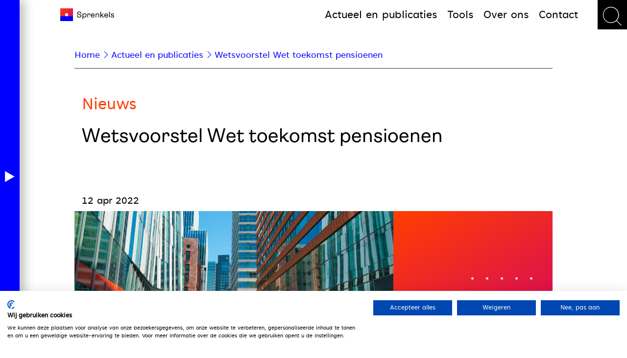

--- FILE ---
content_type: text/html; charset=UTF-8
request_url: https://sprenkels.nl/wetsvoorstel-wet-toekomst-pensioenen/
body_size: 23474
content:
<!DOCTYPE HTML>
<html lang="nl-NL">

<head>
<script src="https://consent.cookiefirst.com/sites/sprenkels.nl-1116529a-606c-40ef-b084-a5db0eaf2647/consent.js"></script> 
<meta charset="UTF-8" />
<meta http-equiv="X-UA-Compatible" content="IE=edge">
<meta name="viewport" content="width=device-width, initial-scale=1, shrink-to-fit=no">
<meta name="format-detection" content="telephone=no">
<meta name="author" content="Sprenkels">

<title>Wetsvoorstel Wet toekomst pensioenen - Sprenkels</title>

<meta name='robots' content='index, follow, max-image-preview:large, max-snippet:-1, max-video-preview:-1' />
	<style>img:is([sizes="auto" i], [sizes^="auto," i]) { contain-intrinsic-size: 3000px 1500px }</style>
	
	<!-- This site is optimized with the Yoast SEO plugin v26.7 - https://yoast.com/wordpress/plugins/seo/ -->
	<link rel="canonical" href="https://sprenkels.nl/wetsvoorstel-wet-toekomst-pensioenen/" />
	<meta property="og:locale" content="nl_NL" />
	<meta property="og:type" content="article" />
	<meta property="og:title" content="Wetsvoorstel Wet toekomst pensioenen - Sprenkels" />
	<meta property="og:description" content="Woensdag 30 maart jl. is het wetsvoorstel Wet toekomst pensioenen naar de Tweede Kamer gestuurd. In het factsheet van het ministerie van SZW staan de belangrijkste verschillen ten opzichte van het consultatiedocument...." />
	<meta property="og:url" content="https://sprenkels.nl/wetsvoorstel-wet-toekomst-pensioenen/" />
	<meta property="og:site_name" content="Sprenkels" />
	<meta property="article:published_time" content="2022-04-12T14:54:07+00:00" />
	<meta property="article:modified_time" content="2022-12-01T14:02:18+00:00" />
	<meta property="og:image" content="https://sprenkels.nl/wp-content/uploads/2021/04/AdobeStock_58632680-scaled.jpeg" />
	<meta property="og:image:width" content="2048" />
	<meta property="og:image:height" content="1356" />
	<meta property="og:image:type" content="image/jpeg" />
	<meta name="author" content="Catapult Account Sprenkels" />
	<meta name="twitter:card" content="summary_large_image" />
	<meta name="twitter:label1" content="Geschreven door" />
	<meta name="twitter:data1" content="Catapult Account Sprenkels" />
	<meta name="twitter:label2" content="Geschatte leestijd" />
	<meta name="twitter:data2" content="10 minuten" />
	<script type="application/ld+json" class="yoast-schema-graph">{"@context":"https://schema.org","@graph":[{"@type":"Article","@id":"https://sprenkels.nl/wetsvoorstel-wet-toekomst-pensioenen/#article","isPartOf":{"@id":"https://sprenkels.nl/wetsvoorstel-wet-toekomst-pensioenen/"},"author":{"name":"Catapult Account Sprenkels","@id":"https://sprenkels.nl/#/schema/person/314d211991e2bda6c9a6ed735900b3d1"},"headline":"Wetsvoorstel Wet toekomst pensioenen","datePublished":"2022-04-12T14:54:07+00:00","dateModified":"2022-12-01T14:02:18+00:00","mainEntityOfPage":{"@id":"https://sprenkels.nl/wetsvoorstel-wet-toekomst-pensioenen/"},"wordCount":1905,"image":{"@id":"https://sprenkels.nl/wetsvoorstel-wet-toekomst-pensioenen/#primaryimage"},"thumbnailUrl":"https://sprenkels.nl/wp-content/uploads/2021/04/AdobeStock_58632680-scaled.jpeg","articleSection":["Nieuws","Publicatie"],"inLanguage":"nl-NL"},{"@type":"WebPage","@id":"https://sprenkels.nl/wetsvoorstel-wet-toekomst-pensioenen/","url":"https://sprenkels.nl/wetsvoorstel-wet-toekomst-pensioenen/","name":"Wetsvoorstel Wet toekomst pensioenen - Sprenkels","isPartOf":{"@id":"https://sprenkels.nl/#website"},"primaryImageOfPage":{"@id":"https://sprenkels.nl/wetsvoorstel-wet-toekomst-pensioenen/#primaryimage"},"image":{"@id":"https://sprenkels.nl/wetsvoorstel-wet-toekomst-pensioenen/#primaryimage"},"thumbnailUrl":"https://sprenkels.nl/wp-content/uploads/2021/04/AdobeStock_58632680-scaled.jpeg","datePublished":"2022-04-12T14:54:07+00:00","dateModified":"2022-12-01T14:02:18+00:00","author":{"@id":"https://sprenkels.nl/#/schema/person/314d211991e2bda6c9a6ed735900b3d1"},"breadcrumb":{"@id":"https://sprenkels.nl/wetsvoorstel-wet-toekomst-pensioenen/#breadcrumb"},"inLanguage":"nl-NL","potentialAction":[{"@type":"ReadAction","target":["https://sprenkels.nl/wetsvoorstel-wet-toekomst-pensioenen/"]}]},{"@type":"ImageObject","inLanguage":"nl-NL","@id":"https://sprenkels.nl/wetsvoorstel-wet-toekomst-pensioenen/#primaryimage","url":"https://sprenkels.nl/wp-content/uploads/2021/04/AdobeStock_58632680-scaled.jpeg","contentUrl":"https://sprenkels.nl/wp-content/uploads/2021/04/AdobeStock_58632680-scaled.jpeg","width":2048,"height":1356,"caption":"The amsterdam Zuidas (South Axis) business district. The area is known as an international high level knowledge and business center with over 450 mostly international orientated companies."},{"@type":"BreadcrumbList","@id":"https://sprenkels.nl/wetsvoorstel-wet-toekomst-pensioenen/#breadcrumb","itemListElement":[{"@type":"ListItem","position":1,"name":"Home","item":"https://sprenkels.nl/"},{"@type":"ListItem","position":2,"name":"Actueel en publicaties","item":"https://sprenkels.nl/actueel-en-publicaties/"},{"@type":"ListItem","position":3,"name":"Wetsvoorstel Wet toekomst pensioenen"}]},{"@type":"WebSite","@id":"https://sprenkels.nl/#website","url":"https://sprenkels.nl/","name":"Sprenkels","description":"","potentialAction":[{"@type":"SearchAction","target":{"@type":"EntryPoint","urlTemplate":"https://sprenkels.nl/?s={search_term_string}"},"query-input":{"@type":"PropertyValueSpecification","valueRequired":true,"valueName":"search_term_string"}}],"inLanguage":"nl-NL"},{"@type":"Person","@id":"https://sprenkels.nl/#/schema/person/314d211991e2bda6c9a6ed735900b3d1","name":"Catapult Account Sprenkels"}]}</script>
	<!-- / Yoast SEO plugin. -->


<link rel='dns-prefetch' href='//cdn.jsdelivr.net' />
<link rel='dns-prefetch' href='//kit.fontawesome.com' />
<link rel='dns-prefetch' href='//code.jquery.com' />
<link rel='dns-prefetch' href='//cdnjs.cloudflare.com' />

<style id='wp-emoji-styles-inline-css' type='text/css'>

	img.wp-smiley, img.emoji {
		display: inline !important;
		border: none !important;
		box-shadow: none !important;
		height: 1em !important;
		width: 1em !important;
		margin: 0 0.07em !important;
		vertical-align: -0.1em !important;
		background: none !important;
		padding: 0 !important;
	}
</style>
<link rel='stylesheet' id='wp-block-library-css' href='https://sprenkels.nl/wp-includes/css/dist/block-library/style.min.css?ver=dbe0ec23740203197205f271a6f4887d' type='text/css' media='all' />
<style id='classic-theme-styles-inline-css' type='text/css'>
/*! This file is auto-generated */
.wp-block-button__link{color:#fff;background-color:#32373c;border-radius:9999px;box-shadow:none;text-decoration:none;padding:calc(.667em + 2px) calc(1.333em + 2px);font-size:1.125em}.wp-block-file__button{background:#32373c;color:#fff;text-decoration:none}
</style>
<style id='global-styles-inline-css' type='text/css'>
:root{--wp--preset--aspect-ratio--square: 1;--wp--preset--aspect-ratio--4-3: 4/3;--wp--preset--aspect-ratio--3-4: 3/4;--wp--preset--aspect-ratio--3-2: 3/2;--wp--preset--aspect-ratio--2-3: 2/3;--wp--preset--aspect-ratio--16-9: 16/9;--wp--preset--aspect-ratio--9-16: 9/16;--wp--preset--color--black: #000000;--wp--preset--color--cyan-bluish-gray: #abb8c3;--wp--preset--color--white: #ffffff;--wp--preset--color--pale-pink: #f78da7;--wp--preset--color--vivid-red: #cf2e2e;--wp--preset--color--luminous-vivid-orange: #ff6900;--wp--preset--color--luminous-vivid-amber: #fcb900;--wp--preset--color--light-green-cyan: #7bdcb5;--wp--preset--color--vivid-green-cyan: #00d084;--wp--preset--color--pale-cyan-blue: #8ed1fc;--wp--preset--color--vivid-cyan-blue: #0693e3;--wp--preset--color--vivid-purple: #9b51e0;--wp--preset--gradient--vivid-cyan-blue-to-vivid-purple: linear-gradient(135deg,rgba(6,147,227,1) 0%,rgb(155,81,224) 100%);--wp--preset--gradient--light-green-cyan-to-vivid-green-cyan: linear-gradient(135deg,rgb(122,220,180) 0%,rgb(0,208,130) 100%);--wp--preset--gradient--luminous-vivid-amber-to-luminous-vivid-orange: linear-gradient(135deg,rgba(252,185,0,1) 0%,rgba(255,105,0,1) 100%);--wp--preset--gradient--luminous-vivid-orange-to-vivid-red: linear-gradient(135deg,rgba(255,105,0,1) 0%,rgb(207,46,46) 100%);--wp--preset--gradient--very-light-gray-to-cyan-bluish-gray: linear-gradient(135deg,rgb(238,238,238) 0%,rgb(169,184,195) 100%);--wp--preset--gradient--cool-to-warm-spectrum: linear-gradient(135deg,rgb(74,234,220) 0%,rgb(151,120,209) 20%,rgb(207,42,186) 40%,rgb(238,44,130) 60%,rgb(251,105,98) 80%,rgb(254,248,76) 100%);--wp--preset--gradient--blush-light-purple: linear-gradient(135deg,rgb(255,206,236) 0%,rgb(152,150,240) 100%);--wp--preset--gradient--blush-bordeaux: linear-gradient(135deg,rgb(254,205,165) 0%,rgb(254,45,45) 50%,rgb(107,0,62) 100%);--wp--preset--gradient--luminous-dusk: linear-gradient(135deg,rgb(255,203,112) 0%,rgb(199,81,192) 50%,rgb(65,88,208) 100%);--wp--preset--gradient--pale-ocean: linear-gradient(135deg,rgb(255,245,203) 0%,rgb(182,227,212) 50%,rgb(51,167,181) 100%);--wp--preset--gradient--electric-grass: linear-gradient(135deg,rgb(202,248,128) 0%,rgb(113,206,126) 100%);--wp--preset--gradient--midnight: linear-gradient(135deg,rgb(2,3,129) 0%,rgb(40,116,252) 100%);--wp--preset--font-size--small: 13px;--wp--preset--font-size--medium: 20px;--wp--preset--font-size--large: 36px;--wp--preset--font-size--x-large: 42px;--wp--preset--spacing--20: 0.44rem;--wp--preset--spacing--30: 0.67rem;--wp--preset--spacing--40: 1rem;--wp--preset--spacing--50: 1.5rem;--wp--preset--spacing--60: 2.25rem;--wp--preset--spacing--70: 3.38rem;--wp--preset--spacing--80: 5.06rem;--wp--preset--shadow--natural: 6px 6px 9px rgba(0, 0, 0, 0.2);--wp--preset--shadow--deep: 12px 12px 50px rgba(0, 0, 0, 0.4);--wp--preset--shadow--sharp: 6px 6px 0px rgba(0, 0, 0, 0.2);--wp--preset--shadow--outlined: 6px 6px 0px -3px rgba(255, 255, 255, 1), 6px 6px rgba(0, 0, 0, 1);--wp--preset--shadow--crisp: 6px 6px 0px rgba(0, 0, 0, 1);}:where(.is-layout-flex){gap: 0.5em;}:where(.is-layout-grid){gap: 0.5em;}body .is-layout-flex{display: flex;}.is-layout-flex{flex-wrap: wrap;align-items: center;}.is-layout-flex > :is(*, div){margin: 0;}body .is-layout-grid{display: grid;}.is-layout-grid > :is(*, div){margin: 0;}:where(.wp-block-columns.is-layout-flex){gap: 2em;}:where(.wp-block-columns.is-layout-grid){gap: 2em;}:where(.wp-block-post-template.is-layout-flex){gap: 1.25em;}:where(.wp-block-post-template.is-layout-grid){gap: 1.25em;}.has-black-color{color: var(--wp--preset--color--black) !important;}.has-cyan-bluish-gray-color{color: var(--wp--preset--color--cyan-bluish-gray) !important;}.has-white-color{color: var(--wp--preset--color--white) !important;}.has-pale-pink-color{color: var(--wp--preset--color--pale-pink) !important;}.has-vivid-red-color{color: var(--wp--preset--color--vivid-red) !important;}.has-luminous-vivid-orange-color{color: var(--wp--preset--color--luminous-vivid-orange) !important;}.has-luminous-vivid-amber-color{color: var(--wp--preset--color--luminous-vivid-amber) !important;}.has-light-green-cyan-color{color: var(--wp--preset--color--light-green-cyan) !important;}.has-vivid-green-cyan-color{color: var(--wp--preset--color--vivid-green-cyan) !important;}.has-pale-cyan-blue-color{color: var(--wp--preset--color--pale-cyan-blue) !important;}.has-vivid-cyan-blue-color{color: var(--wp--preset--color--vivid-cyan-blue) !important;}.has-vivid-purple-color{color: var(--wp--preset--color--vivid-purple) !important;}.has-black-background-color{background-color: var(--wp--preset--color--black) !important;}.has-cyan-bluish-gray-background-color{background-color: var(--wp--preset--color--cyan-bluish-gray) !important;}.has-white-background-color{background-color: var(--wp--preset--color--white) !important;}.has-pale-pink-background-color{background-color: var(--wp--preset--color--pale-pink) !important;}.has-vivid-red-background-color{background-color: var(--wp--preset--color--vivid-red) !important;}.has-luminous-vivid-orange-background-color{background-color: var(--wp--preset--color--luminous-vivid-orange) !important;}.has-luminous-vivid-amber-background-color{background-color: var(--wp--preset--color--luminous-vivid-amber) !important;}.has-light-green-cyan-background-color{background-color: var(--wp--preset--color--light-green-cyan) !important;}.has-vivid-green-cyan-background-color{background-color: var(--wp--preset--color--vivid-green-cyan) !important;}.has-pale-cyan-blue-background-color{background-color: var(--wp--preset--color--pale-cyan-blue) !important;}.has-vivid-cyan-blue-background-color{background-color: var(--wp--preset--color--vivid-cyan-blue) !important;}.has-vivid-purple-background-color{background-color: var(--wp--preset--color--vivid-purple) !important;}.has-black-border-color{border-color: var(--wp--preset--color--black) !important;}.has-cyan-bluish-gray-border-color{border-color: var(--wp--preset--color--cyan-bluish-gray) !important;}.has-white-border-color{border-color: var(--wp--preset--color--white) !important;}.has-pale-pink-border-color{border-color: var(--wp--preset--color--pale-pink) !important;}.has-vivid-red-border-color{border-color: var(--wp--preset--color--vivid-red) !important;}.has-luminous-vivid-orange-border-color{border-color: var(--wp--preset--color--luminous-vivid-orange) !important;}.has-luminous-vivid-amber-border-color{border-color: var(--wp--preset--color--luminous-vivid-amber) !important;}.has-light-green-cyan-border-color{border-color: var(--wp--preset--color--light-green-cyan) !important;}.has-vivid-green-cyan-border-color{border-color: var(--wp--preset--color--vivid-green-cyan) !important;}.has-pale-cyan-blue-border-color{border-color: var(--wp--preset--color--pale-cyan-blue) !important;}.has-vivid-cyan-blue-border-color{border-color: var(--wp--preset--color--vivid-cyan-blue) !important;}.has-vivid-purple-border-color{border-color: var(--wp--preset--color--vivid-purple) !important;}.has-vivid-cyan-blue-to-vivid-purple-gradient-background{background: var(--wp--preset--gradient--vivid-cyan-blue-to-vivid-purple) !important;}.has-light-green-cyan-to-vivid-green-cyan-gradient-background{background: var(--wp--preset--gradient--light-green-cyan-to-vivid-green-cyan) !important;}.has-luminous-vivid-amber-to-luminous-vivid-orange-gradient-background{background: var(--wp--preset--gradient--luminous-vivid-amber-to-luminous-vivid-orange) !important;}.has-luminous-vivid-orange-to-vivid-red-gradient-background{background: var(--wp--preset--gradient--luminous-vivid-orange-to-vivid-red) !important;}.has-very-light-gray-to-cyan-bluish-gray-gradient-background{background: var(--wp--preset--gradient--very-light-gray-to-cyan-bluish-gray) !important;}.has-cool-to-warm-spectrum-gradient-background{background: var(--wp--preset--gradient--cool-to-warm-spectrum) !important;}.has-blush-light-purple-gradient-background{background: var(--wp--preset--gradient--blush-light-purple) !important;}.has-blush-bordeaux-gradient-background{background: var(--wp--preset--gradient--blush-bordeaux) !important;}.has-luminous-dusk-gradient-background{background: var(--wp--preset--gradient--luminous-dusk) !important;}.has-pale-ocean-gradient-background{background: var(--wp--preset--gradient--pale-ocean) !important;}.has-electric-grass-gradient-background{background: var(--wp--preset--gradient--electric-grass) !important;}.has-midnight-gradient-background{background: var(--wp--preset--gradient--midnight) !important;}.has-small-font-size{font-size: var(--wp--preset--font-size--small) !important;}.has-medium-font-size{font-size: var(--wp--preset--font-size--medium) !important;}.has-large-font-size{font-size: var(--wp--preset--font-size--large) !important;}.has-x-large-font-size{font-size: var(--wp--preset--font-size--x-large) !important;}
:where(.wp-block-post-template.is-layout-flex){gap: 1.25em;}:where(.wp-block-post-template.is-layout-grid){gap: 1.25em;}
:where(.wp-block-columns.is-layout-flex){gap: 2em;}:where(.wp-block-columns.is-layout-grid){gap: 2em;}
:root :where(.wp-block-pullquote){font-size: 1.5em;line-height: 1.6;}
</style>
<link data-minify="1" rel='stylesheet' id='catapult_frontend-css' href='https://sprenkels.nl/wp-content/cache/min/1/wp-content/plugins/cc-dashboard/css/catapult_frontend.css?ver=1767797878' type='text/css' media='all' />
<link data-minify="1" rel='stylesheet' id='boots-5-min-style-css' href='https://sprenkels.nl/wp-content/cache/min/1/npm/bootstrap@5.1.3/dist/css/bootstrap.min.css?ver=1767797878' type='text/css' media='all' />
<link data-minify="1" rel='stylesheet' id='fancyapps-style-css' href='https://sprenkels.nl/wp-content/cache/min/1/npm/@fancyapps/ui@4.0/dist/fancybox.css?ver=1767797878' type='text/css' media='all' />
<link data-minify="1" rel='stylesheet' id='aos-style-css' href='https://sprenkels.nl/wp-content/cache/min/1/wp-content/themes/sprenkels/assets/css/aos.css?ver=1767797878' type='text/css' media='all' />
<link data-minify="1" rel='stylesheet' id='ambit-font-css' href='https://sprenkels.nl/wp-content/cache/min/1/wp-content/themes/sprenkels/assets/fonts/ambit.css?ver=1767797878' type='text/css' media='all' />
<link data-minify="1" rel='stylesheet' id='tenorite-font-css' href='https://sprenkels.nl/wp-content/cache/min/1/wp-content/themes/sprenkels/assets/fonts/tenorite.css?ver=1767797878' type='text/css' media='all' />
<link data-minify="1" rel='stylesheet' id='swiper-style-css' href='https://sprenkels.nl/wp-content/cache/min/1/ajax/libs/Swiper/7.4.1/swiper-bundle.css?ver=1767797878' type='text/css' media='all' />
<link data-minify="1" rel='stylesheet' id='style-css' href='https://sprenkels.nl/wp-content/cache/min/1/wp-content/themes/sprenkels/assets/css/opmaak.css?ver=1767797878' type='text/css' media='all' />
<script type="text/javascript" src="https://sprenkels.nl/wp-includes/js/jquery/jquery.min.js?ver=3.7.1" id="jquery-core-js"></script>
<script type="text/javascript" src="https://sprenkels.nl/wp-includes/js/jquery/jquery-migrate.min.js?ver=3.4.1" id="jquery-migrate-js"></script>
<script type="text/javascript" id="file_uploads_nfpluginsettings-js-extra">
/* <![CDATA[ */
var params = {"clearLogRestUrl":"https:\/\/sprenkels.nl\/wp-json\/nf-file-uploads\/debug-log\/delete-all","clearLogButtonId":"file_uploads_clear_debug_logger","downloadLogRestUrl":"https:\/\/sprenkels.nl\/wp-json\/nf-file-uploads\/debug-log\/get-all","downloadLogButtonId":"file_uploads_download_debug_logger"};
/* ]]> */
</script>
<script data-minify="1" type="text/javascript" src="https://sprenkels.nl/wp-content/cache/min/1/wp-content/plugins/ninja-forms-uploads/assets/js/nfpluginsettings.js?ver=1767797878" id="file_uploads_nfpluginsettings-js"></script>
<script type="text/javascript" src="https://kit.fontawesome.com/0e179fdf07.js?ver=6.0.0" id="fontawesome-kit-js"></script>
<script data-minify="1" type="text/javascript" src="https://sprenkels.nl/wp-content/cache/min/1/gh/dixonandmoe/rellax@master/rellax.min.js?ver=1767797879" id="rellax-js"></script>
<script data-minify="1" type="text/javascript" src="https://sprenkels.nl/wp-content/cache/min/1/wp-content/themes/sprenkels/assets/js/aos.js?ver=1767797879" id="aos-script-js"></script>
<script data-minify="1" type="text/javascript" src="https://sprenkels.nl/wp-content/cache/min/1/ajax/libs/Swiper/7.4.1/swiper-bundle.min.js?ver=1767797879" id="swiper-js-js"></script>
<link rel="https://api.w.org/" href="https://sprenkels.nl/wp-json/" /><link rel="alternate" title="JSON" type="application/json" href="https://sprenkels.nl/wp-json/wp/v2/posts/359" /><link rel="EditURI" type="application/rsd+xml" title="RSD" href="https://sprenkels.nl/xmlrpc.php?rsd" />
<link rel='shortlink' href='https://sprenkels.nl/?p=359' />
<link rel="alternate" title="oEmbed (JSON)" type="application/json+oembed" href="https://sprenkels.nl/wp-json/oembed/1.0/embed?url=https%3A%2F%2Fsprenkels.nl%2Fwetsvoorstel-wet-toekomst-pensioenen%2F" />
<link rel="alternate" title="oEmbed (XML)" type="text/xml+oembed" href="https://sprenkels.nl/wp-json/oembed/1.0/embed?url=https%3A%2F%2Fsprenkels.nl%2Fwetsvoorstel-wet-toekomst-pensioenen%2F&#038;format=xml" />
<link rel="icon" href="https://sprenkels.nl/wp-content/uploads/2022/10/cropped-sprenkels_favicon-32x32.jpg" sizes="32x32" />
<link rel="icon" href="https://sprenkels.nl/wp-content/uploads/2022/10/cropped-sprenkels_favicon-192x192.jpg" sizes="192x192" />
<link rel="apple-touch-icon" href="https://sprenkels.nl/wp-content/uploads/2022/10/cropped-sprenkels_favicon-180x180.jpg" />
<meta name="msapplication-TileImage" content="https://sprenkels.nl/wp-content/uploads/2022/10/cropped-sprenkels_favicon-270x270.jpg" />
		<style type="text/css" id="wp-custom-css">
			.valign-top td {
    vertical-align: top;
}
#load-more:hover {
	cursor: pointer;
}		</style>
		
<!-- HTML5 shim and Respond.js IE8 support of HTML5 elements and media queries -->
<!--[if lt IE 9]>
	<script src="https://oss.maxcdn.com/html5shiv/3.7.2/html5shiv.min.js"></script>
	<script src="https://oss.maxcdn.com/respond/1.4.2/respond.min.js"></script>
	<div style="background-color:red; color:#ffffff; padding: 25px; position:fixed; z-index:99999; width:100%;">
	<p>Helaas kunnen wij uw browser niet ondersteunen.</p>
	<p>Het is nodig om uw browser te updaten naar een nieuwe versie!</p><a href="http://windows.microsoft.com/nl-nl/internet-explorer/download-ie">UPDATE NU</a></div>
<![endif]-->

<!-- Google Tag Manager -->
<script>(function(w,d,s,l,i){w[l]=w[l]||[];w[l].push({'gtm.start':
new Date().getTime(),event:'gtm.js'});var f=d.getElementsByTagName(s)[0],
j=d.createElement(s),dl=l!='dataLayer'?'&l='+l:'';j.async=true;j.src=
'https://www.googletagmanager.com/gtm.js?id='+i+dl;f.parentNode.insertBefore(j,f);
})(window,document,'script','dataLayer','GTM-TFT9F5M');</script>
<!-- End Google Tag Manager -->
    
<meta name="generator" content="WP Rocket 3.20.3" data-wpr-features="wpr_minify_js wpr_minify_css wpr_preload_links wpr_desktop" /></head>
<body class="wp-singular post-template-default single single-post postid-359 single-format-standard wp-theme-sprenkels">
	
<!-- Google Tag Manager (noscript) -->
<noscript><iframe src="https://www.googletagmanager.com/ns.html?id=GTM-TFT9F5M"
height="0" width="0" style="display:none;visibility:hidden"></iframe></noscript>
<!-- End Google Tag Manager (noscript) -->
 
<nav id="hoofdmenu" class="navbar navbar-expand-lg me-auto" >
    <div class="container-fluid pe-lg-0 volledige_breedte">
        <div data-rocket-location-hash="459ef3f9f116f091bc911e896d055d93" class="row">
            <div class="col-12 ps-5 col-md-11 px-md-reset offset-md-1 col-xxl-12 offset-xxl-0 d-flex align-items-center justify-content-between">
                <a class="navbar-brand d-inline-block" href="https://sprenkels.nl">
                    <img class="headerlogo" src="https://sprenkels.nl/wp-content/themes/sprenkels/assets/images/sprenkels_logo.svg" alt="Sprenkels" width="150" height="35">
                </a>
                <button class="openen hamburger d-md-none" type="button">
                    <i class="fak fa-icoon-sprenkels-hamburger hamburger-open"></i>
                    
                </button>
                <div class="collapse navbar-collapse" id="navbarText">
                    <div id="navbarCollapse" class="collapse navbar-collapse ms-xl-3"><ul class="nav navbar-nav ms-auto pb-4 pb-md-0"><li id="menu-item-5645" class="actueel_publicaties menu-item menu-item-type-post_type menu-item-object-page menu-item-5645"><a href="https://sprenkels.nl/actueel-en-publicaties/">Actueel en publicaties</a></li>
<li id="menu-item-140" class="menu-item menu-item-type-post_type menu-item-object-page menu-item-140"><a href="https://sprenkels.nl/tools/">Tools</a></li>
<li id="menu-item-141" class="menu-item menu-item-type-post_type menu-item-object-page menu-item-141"><a href="https://sprenkels.nl/over-ons/">Over ons</a></li>
<li id="menu-item-71" class="menu-item menu-item-type-post_type menu-item-object-page menu-item-71"><a href="https://sprenkels.nl/contact/">Contact</a></li>
</ul></div>                    <div class="zoekwrapper d-none d-md-block">
                        <div class="zoekbalk">
                            <form role="search" method="get" class="menuZoekForm" action="https://sprenkels.nl/" >
	<input class="search-field" type="text" name="s" value="" placeholder="Zoekwoord..." id="s" />
    <input type="submit" class="btn btn-secondary" id="searchsubmit" value="Zoeken" />
</form>                         </div>
                        <button id="zoekbutton" class="navbar-text rem16" aria-label="Zoek door de website">
                            <i class="fak tekst-wit fa-icoon-sprenkels-zoeken"></i>
                        </button>  
                    </div>
                </div>
            </div>
        </div> 
    </div>
</nav>
    
<div data-rocket-location-hash="2ab00fcfca99d04304e853abc7d4e48a" id="sidemenu" data-aos="fade-up" data-aos-delay="100">
    <div data-rocket-location-hash="663ca931811c3653e3093367e27a283d" class="deel-menu">
        <div data-rocket-location-hash="a8d96144499d29d791a30fa5c2872761" class="side-menu-heading d-flex align-items-center justify-content-between">
            <a class="navbar-brand d-inline-block" href="https://sprenkels.nl">
                <img class="headerlogo" src="https://sprenkels.nl/wp-content/themes/sprenkels/assets/images/sprenkels_logo_wit.svg" alt="Sprenkels" width="150" height="35"> 
            </a>
            <div class="zoekwrapper_menu d-block d-lg-none">
                <button id="zoekbutton_menu" class="navbar-text">
                    <i class="fak tekst-wit fa-icoon-sprenkels-zoeken"></i>
                </button>
                <div class="zoekbalk_menu">
                    <form role="search" method="get" class="menuZoekForm" action="https://sprenkels.nl/" >
	<input class="search-field" type="text" name="s" value="" placeholder="Zoekwoord..." id="s" />
    <input type="submit" class="btn btn-secondary" id="searchsubmit" value="Zoeken" />
</form>                 </div>
            </div>
        </div>

        <div data-rocket-location-hash="815cae8dcb73765a8aa9784bcddbe3a4" class="side-menu-container d-flex flex-column">
            <div id="navbarSide" class="side-menu"><ul class=""><li id="menu-item-56" class="hoofd-item menu-item menu-item-type-custom menu-item-object-custom menu-item-has-children menu-item-56"><a href="#">Onze<br> markten</a>
<ul class="sub-menu">
	<li id="menu-item-485" class="menu-item menu-item-type-post_type menu-item-object-page menu-item-485"><a href="https://sprenkels.nl/onze-markten/sprenkels-helpt-pensioenfondsen/">Pensioenfondsen</a></li>
	<li id="menu-item-4671" class="menu-item menu-item-type-post_type menu-item-object-page menu-item-4671"><a href="https://sprenkels.nl/onze-markten/verzekeraars/">Verzekeraars</a></li>
	<li id="menu-item-923" class="menu-item menu-item-type-post_type menu-item-object-page menu-item-923"><a href="https://sprenkels.nl/onze-markten/stichtingen-en-goede-doelen/">Non-profits en family offices</a></li>
	<li id="menu-item-922" class="menu-item menu-item-type-post_type menu-item-object-page menu-item-922"><a href="https://sprenkels.nl/onze-markten/ondernemingen/">Ondernemingen</a></li>
	<li id="menu-item-4547" class="menu-item menu-item-type-post_type menu-item-object-page menu-item-4547"><a href="https://sprenkels.nl/onze-markten/woningcorporaties/">Woningcorporaties</a></li>
</ul>
</li>
<li id="menu-item-35" class="hoofd-item menu-item menu-item-type-custom menu-item-object-custom menu-item-has-children menu-item-35"><a href="#">Onze<br>kennisdomeinen</a>
<ul class="sub-menu">
	<li id="menu-item-931" class="menu-item menu-item-type-post_type menu-item-object-page menu-item-931"><a href="https://sprenkels.nl/onze-kennisdomeinen/actuariaat/">Actuariaat</a></li>
	<li id="menu-item-846" class="menu-item menu-item-type-post_type menu-item-object-page menu-item-846"><a href="https://sprenkels.nl/onze-kennisdomeinen/investment-consulting/">Investment</a></li>
	<li id="menu-item-934" class="menu-item menu-item-type-post_type menu-item-object-page menu-item-934"><a href="https://sprenkels.nl/onze-kennisdomeinen/legal/">Legal</a></li>
	<li id="menu-item-34" class="subsub-item menu-item menu-item-type-post_type menu-item-object-page menu-item-34"><a href="https://sprenkels.nl/onze-kennisdomeinen/projectmanagement/">Transitie- en projectmanagement</a></li>
	<li id="menu-item-930" class="menu-item menu-item-type-post_type menu-item-object-page menu-item-930"><a href="https://sprenkels.nl/onze-kennisdomeinen/riskmanagement/">Riskmanagement</a></li>
	<li id="menu-item-541" class="menu-item menu-item-type-post_type menu-item-object-page menu-item-541"><a href="https://sprenkels.nl/onze-kennisdomeinen/communicatiereputatie/">Communicatie &#038; Reputatie</a></li>
	<li id="menu-item-2070" class="menu-item menu-item-type-post_type menu-item-object-page menu-item-2070"><a href="https://sprenkels.nl/onze-kennisdomeinen/reward-en-benefits/">Reward &#038; Benefits</a></li>
</ul>
</li>
<li id="menu-item-329" class="hoofd-item menu-item menu-item-type-post_type menu-item-object-page menu-item-329"><a href="https://sprenkels.nl/werken-bij-sprenkels/">Werken bij<br>Sprenkels</a></li>
</ul></div>
            <div id="hoofdmenuSide" class="d-lg-none"><ul class="nav ms-auto pb-4 pb-md-0"><li class="actueel_publicaties menu-item menu-item-type-post_type menu-item-object-page menu-item-5645"><a href="https://sprenkels.nl/actueel-en-publicaties/">Actueel en publicaties</a></li>
<li class="menu-item menu-item-type-post_type menu-item-object-page menu-item-140"><a href="https://sprenkels.nl/tools/">Tools</a></li>
<li class="menu-item menu-item-type-post_type menu-item-object-page menu-item-141"><a href="https://sprenkels.nl/over-ons/">Over ons</a></li>
<li class="menu-item menu-item-type-post_type menu-item-object-page menu-item-71"><a href="https://sprenkels.nl/contact/">Contact</a></li>
</ul></div>            <div class="gegevens-side mt-auto">
                <a href="tel:+31205643110" class="d-block mb-2">+31 (0)20 564 31 10</a>
                <a href="mailto:info@sprenkels.nl" class="d-block">info@sprenkels.nl</a>
            </div>
        </div>
    </div>
    <div data-rocket-location-hash="74ac9c7058aaebf93220caf2a5d72f8f" class="deel-uitklapper openen">
        <button class="openen hamburger d-md-none" type="button" aria-label="Sluit menu">
            <i class="fak fa-icoon-sprenkels-kruis kruisje-sluit"></i>
        </button>
        <button class="uitklapper" aria-label="Open menu">
            <i class="fak fa-icoon-sprenkels-caret-rechts"></i>
        </button>
    </div>
</div>
<div data-rocket-location-hash="e2001678abf026ff12905bc3d44d9ad7" id="content">
<div data-rocket-location-hash="6a991e0bbe6211509cdb51431fe7c7ef" class="container-fluid"><div class="row"><div class="col-12 px-5 px-md-reset col-md-10 offset-md-1 mb-lg-4"><div id="breadcrumbs"><span><span><a href="https://sprenkels.nl/">Home</a></span> <i class="fal fa-chevron-right"></i> <span><a href="https://sprenkels.nl/actueel-en-publicaties/">Actueel en publicaties</a></span> <i class="fal fa-chevron-right"></i> <span class="breadcrumb_last" aria-current="page">Wetsvoorstel Wet toekomst pensioenen</span></span></div></div></div></div><style>
    #breadcrumbs a, #breadcrumbs span {
        color: var(--blauw)!IMPORTANT;
    }
</style>

<section data-rocket-location-hash="ee7b30d3ea88f5ec9f060fbf49a20747" class="vlak-wit tekst-zwart">

    
            <div data-rocket-location-hash="4704e6b4e2adbf15093c2d109acbafe1" class="container-fluid single_header">
            <div class="row " data-aos="fade-up" data-aos-delay="100">
                <div class="col-12 px-5 col-md-10 offset-md-1 px-md-reset ">
                    <div class="single_header_top">
                        <div class="headersectie-content">
                            <div class="row row_single_header_top">
                                <div class="col-12 col-md-3 last_no_margin">
                                    <p class="single_header_soort">
                                    Nieuws                                    </p>
                                </div>
                                <div class="col-12 col-md-9 d-md-flex justify-content-md-end">
                                <div class="single_header_auteurs">
                                                                            </div>
                                </div>
                            </div>
                        </div>
                    </div>
                </div>              
                <div class="col-12 px-5 col-md-10 offset-md-1 px-md-reset">
                    <div class="single_header_bottom">
                        <div class="headersectie-content last_no_margin">
                            <h1 class="tekst-zwart">Wetsvoorstel Wet toekomst pensioenen</h1>
                            <p class="">12 apr 2022</p>
                        </div>
                    </div>
                </div>
            </div> 
        </div> 

        <div data-rocket-location-hash="c476e081eff893a02a7a4e3cc3b944a8" class="container-fluid single_header_img_container">
            <div class="row" data-aos="fade-up" data-aos-delay="100">
                <div class="col-12 px-5 col-md-10 offset-md-1 px-md-reset">
                    <div class="headersectie-content">
                        <div class="row">
                            <div class="col-12 col-md-8 px-0">
                                <div class="single_header_img">
                                    <picture class="attachment-full size-full wp-post-image" decoding="async" fetchpriority="high">
<source type="image/webp" srcset="https://sprenkels.nl/wp-content/uploads/2021/04/AdobeStock_58632680-scaled.jpeg.webp 2048w, https://sprenkels.nl/wp-content/uploads/2021/04/AdobeStock_58632680-300x199.jpeg.webp 300w, https://sprenkels.nl/wp-content/uploads/2021/04/AdobeStock_58632680-1024x678.jpeg.webp 1024w, https://sprenkels.nl/wp-content/uploads/2021/04/AdobeStock_58632680-768x509.jpeg.webp 768w" sizes="(max-width: 2048px) 100vw, 2048px"/>
<img width="2048" height="1356" src="https://sprenkels.nl/wp-content/uploads/2021/04/AdobeStock_58632680-scaled.jpeg" alt="" decoding="async" fetchpriority="high" srcset="https://sprenkels.nl/wp-content/uploads/2021/04/AdobeStock_58632680-scaled.jpeg 2048w, https://sprenkels.nl/wp-content/uploads/2021/04/AdobeStock_58632680-300x199.jpeg 300w, https://sprenkels.nl/wp-content/uploads/2021/04/AdobeStock_58632680-1024x678.jpeg 1024w, https://sprenkels.nl/wp-content/uploads/2021/04/AdobeStock_58632680-768x509.jpeg 768w" sizes="(max-width: 2048px) 100vw, 2048px"/>
</picture>
                                </div>
                            </div>
                            <div class="d-none d-md-block col-md-4 px-0 position-relative">
                                <div class="single_header_img_bg"></div>
                            </div>
                        </div>
                    </div>
                </div>
            </div>
        </div>


        <div data-rocket-location-hash="abd825f98dd89397f55cdc205e010bc2" class="container-fluid single_content">
            <div class="row" data-aos="fade-up" data-aos-delay="300">
                <div class="col-12 px-5 col-md-8 offset-md-2 px-md-reset">
                    
<p>Woensdag 30 maart jl. is het wetsvoorstel Wet toekomst pensioenen naar de Tweede Kamer gestuurd. In het <a href="https://sprenkels.nl/wp-content/uploads/2022/12/Factsheet-Szw.verschillen.pdf" target="_blank" rel="noopener">factsheet van het ministerie van SZW</a> staan de belangrijkste verschillen ten opzichte van het consultatiedocument. Een volledig overzicht van deze verschillen vindt u in hoofdstuk 16 vanaf pagina 291 in <a href="https://sprenkels.nl/wp-content/uploads/2022/12/memorievantoelichtingwettoekomstpensioenen_nieuw.pdf" target="_blank" rel="noopener">de Memorie van Toelichting.</a></p>



<p>Er zijn een aantal punten die wij naar aanleiding van onze quick scan van het wetsvoorstel graag onder uw aandacht brengen<em>:</em></p>



<p><strong>Algemeen</strong><em><br /></em>De beoogde ingangsdatum van de wet is 1-1-2023. De eerst mogelijke datum van overgang naar het nieuwe stelsel is 1-1-2024 en het laatst mogelijke moment van overgang is 1-1-2027.</p>



<p><strong>Minimaal Vereist Eigen Vermogen</strong><em><br /></em>Ook in het nieuwe pensioenstelsel geldt het uitgangspunt dat wanneer een pensioenfonds een dekking tegen biometrische risico’s verzekert (overlijden, arbeidsongeschiktheid en levensverwachting), of de hoogte van uitkeringen of beleggingsrendement garandeert, het pensioenfonds verplicht is om een minimaal vereist eigen vermogen (MVEV) aan te houden. Het minimaal vereist eigen vermogen staat los van een eventuele solidariteits- of risicodelingsreserve. Het MVEV is lager dan in het huidig stelsel, omdat het fonds in het nieuwe stelsel geen beleggingsrisico’s draagt. In het huidig stelsel bedraagt het MVEV voor uitkeringsregelingen 4% plus een opslag voor het risico m.b.t. overlijden en arbeidsongeschiktheid. In het nieuwe stelsel is dit 1% plus een opslag voor risico m.b.t. overlijden en arbeidsongeschiktheid.</p>



<p><strong>Collectieve voorziening voor operationele risico’s</strong><em><br /></em>Het wetsvoorstel biedt ruimte voor een collectieve voorziening voor het dekken operationele kosten (ook i.v.m. ‘geen premie, wel recht’) en voor resultaten op de risicodekking (bijvoorbeeld voor het nabestaandenpensioen of arbeidsongeschiktheidspensioen). Ook is vastgelegd dat deze zogenoemde operationele kosten gescheiden moeten lopen van de solidariteits- of risicodelingsreserve.</p>



<p><strong>Solidair premieovereenkomst</strong><em><br /></em>De kenmerken van een solidaire premieovereenkomst kunnen als volgt worden samengevat:</p>



<ul class="wp-block-list">
<li>Bij een solidaire premieovereenkomst berekent het pensioenfonds de kans dat met de premie de beoogde pensioendoelstelling wordt behaald (op het moment van de opdrachtaanvaarding en vervolgens elke vijf jaar aan de hand van een uniforme scenario-set). Het pensioenfonds informeert de sociale partners hierover.</li>
<li>Het persoonlijk pensioenvermogen wordt gedurende de uitkeringsfase gebruikt voor de financiering van een variabele uitkering.</li>
<li>De solidariteitsreserve is onderdeel van de solidaire premieovereenkomst. De solidariteitsreserve mag niet hoger worden dan 15% en mag niet negatief zijn.</li>
<li>Het totaal rendement van de collectieve beleggingsportefeuille wordt gesplitst in een beschermingsrendement en een overrendement (totaal rendement – beschermingsrendement). Het beschermingsrendement kan daarbij het renterisico, micro-langlevenrisico en macro-langlevenrisico bevatten.</li>
<li>De financiële mee- of tegenvallers als gevolg van het beleggen worden in de persoonlijke pensioenvermogens en solidariteitsreserve verwerkt door middel van vastgelegde toedelingsregels, die aansluiten bij de risicohouding per leeftijdscohort.</li>
<li>De toedelingsregels voor het beschermingsrendement voor het renterisico kunnen worden gebaseerd op de wijziging van de rentetermijnstructuur of rechtstreeks worden afgeleid uit het rendement van de daarvoor bestemde beleggingen.</li>
<li>De financiële mee- of tegenvallers als gevolg van de ontwikkeling van de levensverwachting en het sterfteresultaat (micro en macro langleven) worden verwerkt door middel van aparte toedelingsregels of de solidariteitsreserve.</li>
<li>Het voor de pensioenuitkering bestemd vermogen is niet negatief.</li>
</ul>



<p><strong>Flexibel</strong><strong>e premieovereenkomst</strong><em><br /></em>De kenmerken van een flexibele premieovereenkomst kunnen als volgt worden samengevat:</p>



<ul class="wp-block-list">
<li>Bij een flexibele premieovereenkomst wordt de premie belegd tot de pensioendatum.</li>
<li>Het persoonlijk pensioenvermogen wordt vanaf de pensioendatum gebruikt voor financiering van een vastgestelde of variabele uitkering.</li>
<li>Een risicodelingsreserve kan onderdeel zijn van een flexibele premieovereenkomst. De risicodelingsreserve lijkt op de solidariteitsreserve  maar mag enkel worden gevuld met premies en niet met (over)rendement. De risicodelingsreserve is een afgescheiden vermogen, met een eigen beleggingsmix</li>
<li>Bij de variabele uitkering worden financiële mee- of tegenvallers, die het gevolg zijn van het beleggingsrisico of van de ontwikkeling van de levensverwachting, verwerkt door middel van individuele toedeling of door middel van een collectief toedelingsmechanisme. De verwerking van financiële mee- of tegenvallers die het gevolg zijn van het sterfteresultaat gebeurt door middel van een collectief toedelingsmechanisme.</li>
<li>Het voor pensioen bestemd vermogen is niet negatief.</li>
<li>Het micro-langlevenrisico moet in de uitkeringsfase verplicht gedeeld of verzekerd worden. Het is mogelijk om het micro langlevenrisico met alle deelnemers (actief, slaper, gepensioneerd) te delen.</li>
<li>Voor verplicht gestelde fondsen is een risicodelingsreserve verplicht en dient de verwerking van het sterfteresultaat plaats te vinden over alle deelnemers (actief, slaper, gepensioneerd).</li>
</ul>



<p>Zoals hierboven aangegeven is het binnen een flexibele premieovereenkomst verplicht om deelnemers op de pensioendatum een keuze te geven tussen een vaste uitkering en een variabele uitkering. Pensioenfondsen die alleen een variabele uitkering willen aanbieden kunnen dit doen. Voor de vastgestelde uitkering die wordt uitgevoerd door pensioenfondsen, gelden de regels op grond van het financieel toetsingskader voor vaste uitkeringen. Indien een pensioenfonds de voorkeursvariant niet aanbiedt, kan een deelnemer voor zijn uitkering een andere pensioenuitvoerder in de arm nemen. Dit kan een pensioenfonds zijn indien de deelnemer daar in het verleden reeds pensioen bij opgebouwd heeft of een verzekeraar. Indien ervoor gekozen wordt om de opgebouwde pensioenaanspraken in te varen in de flexibele premieregeling, dan moet aan gepensioneerden een keuze worden voorgelegd (het definitieve keuzemoment) voor een vaste of variabele uitkering. Indien het pensioenfonds slechts een vaste of slechts een variabele uitkering aanbiedt, ontstaat er hierdoor éénmalig een shoprecht voor gepensioneerde.</p>



<p><strong>Nabestaandenpensioen</strong><em><br /></em>Nabestaanden mogen er na invaren niet op achteruit gaan. Dit betekent niet dat de opgebouwde nabestaandenpensioenen niet ingevaren kunnen worden, het betekent wel dat er aanvullende maatregelen getroffen moeten worden om mogelijke nadelen te ondervangen. Het uitgangspunt bij het invaren van het nabestaandenpensioen is dan ook dat het nabestaandenpensioen ter dekking van het risico op overlijden voor pensioendatum – dat op het moment van de transitie naar een nieuwe pensioenovereenkomst was opgebouwd – beschikbaar blijft voor de partner dan wel ex-partner van de (gewezen) deelnemer. Voor de volledigheid merkt de regering op dat het invaren van nabestaandenpensioen ter dekking van het overlijden na pensioendatum niet tot soortgelijke problemen leidt. Ook in het nieuwe stelsel voor nabestaandenpensioen is er immers na pensioendatum partnerpensioen op opbouwbasis mogelijk.</p>



<p><strong>V</strong><strong>rijwillige regeling</strong><em><br /></em>In het nieuwe pensioenstelsel is het mogelijk om een vrijwillige pensioenvoorziening aan te bieden als:</p>



<ul class="wp-block-list">
<li>Er sprake is van een werkgeversbijdrage van ten minste 10%, of</li>
<li>De vrijwillige pensioenvoorziening direct aansluit bij de basisregeling</li>
</ul>



<p><strong>Risicopreferentieonderzoek<em><br /></em></strong>Het beleid van het pensioenfonds dient gebaseerd te zijn op de door het fonds vastgestelde risicohouding. Ten behoeve van de vaststelling van de risicohouding per leeftijdscohort dient inzicht verkregen te worden in de mate waarin deelnemers beleggingsrisico’s kunnen en willen lopen. Dit inzicht wordt verkregen door middel van een risicopreferentieonderzoek. Pensioenuitvoerders dienen voortaan periodiek, ten minste eenmaal in de vijf jaar, een risicopreferentieonderzoek uit te voeren onder hun deelnemers. In lagere regelgeving zullen kaders worden gesteld aan het risicopreferentieonderzoek. De exacte invulling van het risicopreferentieonderzoek binnen gestelde kaders is daarbij een open norm.</p>



<p>Pensioenuitvoerders dienen bij de bepaling van de risicohouding ook wetenschappelijke inzichten en deelnemerskenmerken te gebruiken om vast te stellen hoeveel beleggingsrisico deelnemers kunnen lopen. Hierbij dient in ieder geval de verhouding tussen het reeds gerealiseerde pensioenvermogen en het nog op te bouwen pensioenvermogen meegenomen te worden (life-cycle-principe). In de memorie van toelichting wordt aangegeven dat het verstandig is om reeds bij het tonen van mogelijke uitkomsten aan deelnemers in het risicopreferentieonderzoek rekening te houden met wetenschappelijke inzichten en deelnemerskenmerken. Dit kan bijvoorbeeld door in het risicopreferentieonderzoek verschillende mogelijke realistische (pensioen)uitkomsten te tonen aan deelnemers die volgen uit life-cycles of een beleggingsbeleid, inclusief verdeelregels in de solidaire premieregeling.</p>



<p><strong>Invaren<em><br /></em></strong>Bij het invaren wordt het collectieve vermogen van het pensioenfonds aangewend voor:</p>



<p>1) het eigen vermogen ten behoeve van het minimaal vereist eigen vermogen in de gewijzigde pensioenregeling;</p>



<p>2) de persoonlijke pensioenvermogens van iedereen in het deelnemersbestand;</p>



<p>3) een eventuele initiële vulling van een solidariteitsreserve (in de solidaire premieregeling) of een risicodelingsreserve (in de flexibele premieregeling);</p>



<p>4) een eventuele vulling van een compensatiedepot<br />Vóórdat vermogen wordt aangewend voor de punten 2 t/m 4, wordt het minimaal vereist eigen vermogen uit punt 1 eerst afgezonderd, ongeacht de dekkingsgraad.</p>



<p>Voor pensioenfondsen met een dekkingsgraad lager dan 105% mag – bij toepassing van de standaardregel voor invaren – maximaal 5% van de persoonlijke pensioenvermogens worden afgescheiden om compenserende maatregelen te treffen om een evenwichtige transitie mogelijk te maken. Dit betekent dat geen enkele individuele deelnemer te maken kan krijgen met een negatieve aanpassing groter dan 5% op zijn individuele vermogen.</p>



<p>Voor pensioenfondsen met dekkingsgraden groter dan 115% is het initieel mogelijk de solidariteits- of risicodelingsreserve voor meer dan 15% te vullen. Deze pensioenfondsen worden geacht de reserve in de periode tot 2037 geleidelijk af te bouwen naar maximaal 15%.</p>



<p>Overigens: totdat beleidskeuzes zijn gemaakt dient het fonds rekening te houden met een minimale generieke invaardekkinsgraad van 95%. Pas nadat deze keuzes zijn gemaakt kan het fonds een fonds-specifieke invaardekkingsgraad laten berekenen.</p>



<p><strong>Transitieperiode<em><br /></em></strong>In de transitieperiode kunnen pensioenfondsen die voornemens zijn te gaan invaren, gebruik maken van het transitie FTK. Pensioenfondsen die gebruik maken van het transitie-FTK hoeven geen maatregelen te nemen om te voldoen aan de VEV- en MVEV-vereisten, zoals het indienen van herstelplannen en het korten tot aan het (minimaal) vereist eigen vermogen. In plaats daarvan dienen zij jaarlijks een overbruggingsplan in bij DNB. Daarin moet worden aangetoond dat de dekkingsgraad op het moment van invaren gelijk is aan de invaardekkingsgraad (de nieuwe naam voor richtdekkingsgraad).</p>



<p>Het eerste overbruggingsplan dient uiterlijk 1 september 2023 te zijn ingediend. Elk pensioenfonds dat gebruik denkt te gaan maken van de transitie FTK dient uiterlijk 1 april 2023 een intentieverklaring in te dienen bij de Nederlandsche Bank.</p>



<p>Voor pensioenfondsen die gebruik maken van het transitie FTK geldt een minimale dekkingsgraad van 90% (jaareinde). Als een pensioenfonds hier niet aan voldoet, dient een onvoorwaardelijke korting doorgevoerd te worden. De onvoorwaardelijke korting naar 90% mag over maximaal het aantal jaren tot 1 januari 2027 gespreid worden doorgevoerd.</p>



<p>Voor pensioenfondsen die gebruik maken van het transitie FTK worden indexatiemogelijkheden verruimd. De wettelijke indexatiedrempel wordt verlaagd naar 105% (beleidsdekkingsgraad). Pensioenfondsen met een beleidsdekkingsgraad van meer dan 105% mogen maximaal de loon- of prijsindex in enig jaar indexeren, behalve als de dekkingsgraden daarmee lager zou worden dan 105%. Voor inhaalindexatie gelden de reguliere voorwaarden uit het financieel toetsingskader.</p>



<p>In de transitieperiode wordt via lagere regelgeving meer ruimte geboden om het beleggingsbeleid van pensioenfondsen aan te passen richting het beleggingsbeleid zoals dat in het nieuwe pensioenstelsel van toepassing zal zijn. Dit geldt zowel voor pensioenfondsen die gebruik maken van de transitie FTK als voor pensioenfondsen die daarvan geen gebruik maken. Als uiteindelijk besloten wordt om de bestaande opbouw niet in te varen dan dient het fonds het risico van de beleggingsmix zo snel mogelijk terug te brengen naar het risico wat het fonds had voor het risico werd verhoogd. Anders gezegd: tijdens de transitieperiode wordt fondsen de mogelijkheid geboden om risicovoller te gaan beleggen, maar pas na vaststelling risicohouding en besluit tot invaren.</p>



<p><strong>Gesloten pensioenfondsen<em><br /></em></strong>Gesloten pensioenfondsen zijn pensioenfondsen waarbij geen nieuwe pensioenopbouw meer plaatsvindt.<br />In de memorie van toelichting is opgenomen dat als de sociale partners een gewijzigde pensioenregeling overeenkomen én bepalen dat deze nieuwe pensioenregeling ook van toepassing is op slapers en pensioengerechtigden bij het gesloten pensioenfonds, het standaard invaarpad bij het gesloten pensioenfonds kan worden toegepast. Of een pensioenregeling ten aanzien van slapers en pensioengerechtigden wordt gewijzigd en wordt verzocht om in te varen, is de keuze van de werkgever, na overleg met de werknemersvertegenwoordigers. Als er geen werkgever meer is, kan er geen keuze worden gemaakt en kan er dus niet worden ingevaren. Bestaande gesloten pensioenfondsen kunnen overigens, nu ook al, overgaan tot liquidatie en de bestaande aanspraken op basis van het huidig regime van artikel 84 van de Pensioenwet overdragen naar een andere pensioenuitvoerder. Hetzelfde geldt voor de beëindiging van een collectiviteitskring bij een algemeen pensioenfonds.</p>



<p>Wanneer u vragen heeft, kunt u contact opnemen met <a href="mailto:secretariaat@sprenkels.nl">secretariaat@sprenkels.nl</a></p>
                </div>
                <div class="col-12 px-5 col-md-8 offset-md-2 px-md-reset mt-5">
                    <a class="lijn" href="https://sprenkels.nl/actueel-en-publicaties/">Alle berichten</a>
                </div>
            </div>
        </div>


    </section>


</div>

<footer  data-aos="fade-up" data-aos-delay="100">
	<div data-rocket-location-hash="4bc03aa998c4e0b91a0a3b11d971990b" id="footer" class="d-flex flex-column">
        <div data-rocket-location-hash="174bdbf6e0e80d84e2bb40a0556939eb" class="nieuwsbrief-container">
            <div data-rocket-location-hash="639e83ac5f7b7ca249dd06980f9e8a64" class="container-fluid">
                <div class="row mb-4 row_nieuwsbrief">
                    <div class="col-12 px-5 offset-md-1 px-md-reset col-md-6 col-lg-6 col-xl-7">
                        <div class="vlak-gradiant-1 p-4 h-100">
                            <h4>Onze nieuwsbrief ontvangen?</h4>
                            <noscript class="ninja-forms-noscript-message">
	Bericht: JavaScript is vereist voor deze inhoud.</noscript>
<div id="nf-form-1-cont" class="nf-form-cont" aria-live="polite" aria-labelledby="nf-form-title-1" aria-describedby="nf-form-errors-1" role="form">

    <div class="nf-loading-spinner"></div>

</div>
        <!-- That data is being printed as a workaround to page builders reordering the order of the scripts loaded-->
        <script>var formDisplay=1;var nfForms=nfForms||[];var form=[];form.id='1';form.settings={"objectType":"Form Setting","editActive":true,"title":"Nieuwsbrief - Footer","key":"","created_at":"2022-09-23 11:19:52","default_label_pos":"above","conditions":[],"show_title":"1","clear_complete":"1","hide_complete":"1","wrapper_class":"","element_class":"","add_submit":"1","logged_in":"","not_logged_in_msg":"","sub_limit_number":"","sub_limit_msg":"","calculations":[],"formContentData":[{"order":1,"cells":[{"order":0,"fields":["field_1663932401418"],"width":50},{"order":1,"fields":["lastname_1663932428743"],"width":50}]},{"order":2,"cells":[{"order":0,"fields":["email"],"width":50},{"order":1,"fields":["naam_organisatie_1675931633050"],"width":50}]},{"order":4,"cells":[{"order":0,"fields":["verzenden_1663932448022"],"width":"100"}]}],"container_styles_background-color":"","container_styles_border":"","container_styles_border-style":"","container_styles_border-color":"","container_styles_color":"","container_styles_height":"","container_styles_width":"","container_styles_font-size":"","container_styles_margin":"","container_styles_padding":"","container_styles_display":"","container_styles_float":"","container_styles_show_advanced_css":"0","container_styles_advanced":"","title_styles_background-color":"","title_styles_border":"","title_styles_border-style":"","title_styles_border-color":"","title_styles_color":"","title_styles_height":"","title_styles_width":"","title_styles_font-size":"","title_styles_margin":"","title_styles_padding":"","title_styles_display":"","title_styles_float":"","title_styles_show_advanced_css":"0","title_styles_advanced":"","row_styles_background-color":"","row_styles_border":"","row_styles_border-style":"","row_styles_border-color":"","row_styles_color":"","row_styles_height":"","row_styles_width":"","row_styles_font-size":"","row_styles_margin":"","row_styles_padding":"","row_styles_display":"","row_styles_show_advanced_css":"0","row_styles_advanced":"","row-odd_styles_background-color":"","row-odd_styles_border":"","row-odd_styles_border-style":"","row-odd_styles_border-color":"","row-odd_styles_color":"","row-odd_styles_height":"","row-odd_styles_width":"","row-odd_styles_font-size":"","row-odd_styles_margin":"","row-odd_styles_padding":"","row-odd_styles_display":"","row-odd_styles_show_advanced_css":"0","row-odd_styles_advanced":"","success-msg_styles_background-color":"","success-msg_styles_border":"","success-msg_styles_border-style":"","success-msg_styles_border-color":"","success-msg_styles_color":"","success-msg_styles_height":"","success-msg_styles_width":"","success-msg_styles_font-size":"","success-msg_styles_margin":"","success-msg_styles_padding":"","success-msg_styles_display":"","success-msg_styles_show_advanced_css":"0","success-msg_styles_advanced":"","error_msg_styles_background-color":"","error_msg_styles_border":"","error_msg_styles_border-style":"","error_msg_styles_border-color":"","error_msg_styles_color":"","error_msg_styles_height":"","error_msg_styles_width":"","error_msg_styles_font-size":"","error_msg_styles_margin":"","error_msg_styles_padding":"","error_msg_styles_display":"","error_msg_styles_show_advanced_css":"0","error_msg_styles_advanced":"","allow_public_link":0,"embed_form":"","changeEmailErrorMsg":"Voer een geldig e-mailadres in!","changeDateErrorMsg":"Vul een geldige datum in!","confirmFieldErrorMsg":"Deze velden moeten overeenkomen!","fieldNumberNumMinError":"Fout met minimumaantal","fieldNumberNumMaxError":"Fout met maximumaantal","fieldNumberIncrementBy":"Toenemen met ","formErrorsCorrectErrors":"Corrigeer de fouten voordat je dit formulier indient.","validateRequiredField":"Dit is een vereist veld.","honeypotHoneypotError":"Honeypot fout","fieldsMarkedRequired":"Velden die gemarkeerd zijn met een <span class=\"ninja-forms-req-symbol\">*<\/span> zijn vereiste velden","currency":"","unique_field_error":"Een formulier met deze waarde bestaat al.","drawerDisabled":false,"form_title_heading_level":"3","ninjaForms":"Ninja Forms","fieldTextareaRTEInsertLink":"Koppeling invoegen","fieldTextareaRTEInsertMedia":"Media invoegen","fieldTextareaRTESelectAFile":"Selecteer een bestand","formHoneypot":"Als je een persoon bent die dit veld ziet, laat je het leeg.","fileUploadOldCodeFileUploadInProgress":"Bestand wordt ge\u00fcpload.","fileUploadOldCodeFileUpload":"BESTANDSUPLOAD","currencySymbol":"&euro;","thousands_sep":".","decimal_point":",","siteLocale":"nl_NL","dateFormat":"m\/d\/Y","startOfWeek":"1","of":"van","previousMonth":"Vorige maand","nextMonth":"Volgende maand","months":["Januari","Februari","Maart","April","Mei","Juni","Juli","Augustus","September","Oktober","November","December"],"monthsShort":["Jan","Feb","Mrt","Apr","Mei","Jun","Jul","Aug","Sep","Okt","Nov","Dec"],"weekdays":["Zondag","Maandag","Dinsdag","Woensdag","Donderdag","Vrijdag","Zaterdag"],"weekdaysShort":["Zon","Maa","Din","Woe","Don","Vri","Zat"],"weekdaysMin":["Zo","Ma","Di","Wo","Do","Vr","Za"],"recaptchaConsentMissing":"reCaptcha validation couldn&#039;t load.","recaptchaMissingCookie":"reCaptcha v3 validation couldn&#039;t load the cookie needed to submit the form.","recaptchaConsentEvent":"Accept reCaptcha cookies before sending the form.","currency_symbol":"","beforeForm":"","beforeFields":"","afterFields":"","afterForm":""};form.fields=[{"objectType":"Field","objectDomain":"fields","editActive":false,"order":1,"idAttribute":"id","label":"","key":"field_1663932401418","type":"textbox","created_at":"2022-09-23 11:19:52","label_pos":"above","required":1,"placeholder":"Voornaam","default":"","wrapper_class":"","element_class":"","container_class":"","input_limit":"","input_limit_type":"characters","input_limit_msg":"Character(s) left","manual_key":"","disable_input":"","admin_label":"","help_text":"","desc_text":"","disable_browser_autocomplete":"","mask":"","custom_mask":"","wrap_styles_background-color":"","wrap_styles_border":"","wrap_styles_border-style":"","wrap_styles_border-color":"","wrap_styles_color":"","wrap_styles_height":"","wrap_styles_width":"","wrap_styles_font-size":"","wrap_styles_margin":"","wrap_styles_padding":"","wrap_styles_display":"","wrap_styles_float":"","wrap_styles_show_advanced_css":0,"wrap_styles_advanced":"","label_styles_background-color":"","label_styles_border":"","label_styles_border-style":"","label_styles_border-color":"","label_styles_color":"","label_styles_height":"","label_styles_width":"","label_styles_font-size":"","label_styles_margin":"","label_styles_padding":"","label_styles_display":"","label_styles_float":"","label_styles_show_advanced_css":0,"label_styles_advanced":"","element_styles_background-color":"","element_styles_border":"","element_styles_border-style":"","element_styles_border-color":"","element_styles_color":"","element_styles_height":"","element_styles_width":"","element_styles_font-size":"","element_styles_margin":"","element_styles_padding":"","element_styles_display":"","element_styles_float":"","element_styles_show_advanced_css":0,"element_styles_advanced":"","cellcid":"c3589","custom_name_attribute":"","personally_identifiable":"","value":"","drawerDisabled":false,"id":1,"beforeField":"","afterField":"","parentType":"textbox","element_templates":["textbox","input"],"old_classname":"","wrap_template":"wrap"},{"objectType":"Field","objectDomain":"fields","editActive":false,"order":2,"idAttribute":"id","label":"","type":"lastname","key":"lastname_1663932428743","label_pos":"above","required":false,"default":"","placeholder":"Achternaam","container_class":"","element_class":"","admin_label":"","help_text":"","custom_name_attribute":"lname","personally_identifiable":1,"value":"","drawerDisabled":false,"wrap_styles_show_advanced_css":0,"label_styles_show_advanced_css":0,"element_styles_show_advanced_css":0,"cellcid":"c3592","wrap_styles_border":"","wrap_styles_width":"","wrap_styles_margin":"","wrap_styles_padding":"","wrap_styles_float":"","label_styles_border":"","label_styles_width":"","label_styles_font-size":"","label_styles_margin":"","label_styles_padding":"","label_styles_float":"","element_styles_border":"","element_styles_width":"","element_styles_font-size":"","element_styles_margin":"","element_styles_padding":"","element_styles_float":"","id":5,"beforeField":"","afterField":"","parentType":"lastname","element_templates":["lastname","input"],"old_classname":"","wrap_template":"wrap"},{"objectType":"Field","objectDomain":"fields","editActive":false,"order":3,"idAttribute":"id","label":"","key":"email","type":"email","created_at":"2022-09-23 11:19:52","label_pos":"above","required":1,"placeholder":"E-mailadres","default":"","wrapper_class":"","element_class":"","container_class":"","admin_label":"","help_text":"","desc_text":"","wrap_styles_background-color":"","wrap_styles_border":"","wrap_styles_border-style":"","wrap_styles_border-color":"","wrap_styles_color":"","wrap_styles_height":"","wrap_styles_width":"","wrap_styles_font-size":"","wrap_styles_margin":"","wrap_styles_padding":"","wrap_styles_display":"","wrap_styles_float":"","wrap_styles_show_advanced_css":0,"wrap_styles_advanced":"","label_styles_background-color":"","label_styles_border":"","label_styles_border-style":"","label_styles_border-color":"","label_styles_color":"","label_styles_height":"","label_styles_width":"","label_styles_font-size":"","label_styles_margin":"","label_styles_padding":"","label_styles_display":"","label_styles_float":"","label_styles_show_advanced_css":0,"label_styles_advanced":"","element_styles_background-color":"","element_styles_border":"","element_styles_border-style":"","element_styles_border-color":"","element_styles_color":"","element_styles_height":"","element_styles_width":"","element_styles_font-size":"","element_styles_margin":"","element_styles_padding":"","element_styles_display":"","element_styles_float":"","element_styles_show_advanced_css":0,"element_styles_advanced":"","cellcid":"c3595","custom_name_attribute":"email","personally_identifiable":1,"value":"","id":2,"beforeField":"","afterField":"","parentType":"email","element_templates":["email","input"],"old_classname":"","wrap_template":"wrap"},{"objectType":"Field","objectDomain":"fields","editActive":false,"order":4,"idAttribute":"id","label":"Naam organisatie","type":"textbox","key":"naam_organisatie_1675931633050","label_pos":"hidden","required":1,"default":"","placeholder":"Naam organisatie","container_class":"","element_class":"","input_limit":"","input_limit_type":"characters","input_limit_msg":"Teken(s) resterend","manual_key":false,"admin_label":"","help_text":"","mask":"","custom_mask":"","custom_name_attribute":"","personally_identifiable":"","wrap_styles_border":"","wrap_styles_width":"","wrap_styles_margin":"","wrap_styles_padding":"","wrap_styles_float":"","wrap_styles_show_advanced_css":0,"label_styles_border":"","label_styles_width":"","label_styles_font-size":"","label_styles_margin":"","label_styles_padding":"","label_styles_float":"","label_styles_show_advanced_css":0,"element_styles_border":"","element_styles_width":"","element_styles_font-size":"","element_styles_margin":"","element_styles_padding":"","element_styles_float":"","element_styles_show_advanced_css":0,"cellcid":"c3597","value":"","drawerDisabled":false,"id":49,"beforeField":"","afterField":"","parentType":"textbox","element_templates":["textbox","input"],"old_classname":"","wrap_template":"wrap"},{"objectType":"Field","objectDomain":"fields","editActive":false,"order":5,"idAttribute":"id","label":"Verzenden","key":"verzenden_1663932448022","type":"submit","created_at":"2022-09-23 11:19:52","processing_label":"Bezig met verzenden ...","container_class":"","element_class":"","wrap_styles_background-color":"","wrap_styles_border":"","wrap_styles_border-style":"","wrap_styles_border-color":"","wrap_styles_color":"","wrap_styles_height":"","wrap_styles_width":"","wrap_styles_font-size":"","wrap_styles_margin":"","wrap_styles_padding":"","wrap_styles_display":"","wrap_styles_float":"","wrap_styles_show_advanced_css":0,"wrap_styles_advanced":"","label_styles_background-color":"","label_styles_border":"","label_styles_border-style":"","label_styles_border-color":"","label_styles_color":"","label_styles_height":"","label_styles_width":"","label_styles_font-size":"","label_styles_margin":"","label_styles_padding":"","label_styles_display":"","label_styles_float":"","label_styles_show_advanced_css":0,"label_styles_advanced":"","element_styles_background-color":"","element_styles_border":"","element_styles_border-style":"","element_styles_border-color":"","element_styles_color":"","element_styles_height":"","element_styles_width":"","element_styles_font-size":"","element_styles_margin":"","element_styles_padding":"","element_styles_display":"","element_styles_float":"","element_styles_show_advanced_css":0,"element_styles_advanced":"","submit_element_hover_styles_background-color":"","submit_element_hover_styles_border":"","submit_element_hover_styles_border-style":"","submit_element_hover_styles_border-color":"","submit_element_hover_styles_color":"","submit_element_hover_styles_height":"","submit_element_hover_styles_width":"","submit_element_hover_styles_font-size":"","submit_element_hover_styles_margin":"","submit_element_hover_styles_padding":"","submit_element_hover_styles_display":"","submit_element_hover_styles_float":"","submit_element_hover_styles_show_advanced_css":0,"submit_element_hover_styles_advanced":"","cellcid":"c3600","drawerDisabled":false,"id":4,"beforeField":"","afterField":"","value":"","label_pos":"above","parentType":"textbox","element_templates":["submit","button","input"],"old_classname":"","wrap_template":"wrap-no-label"}];nfForms.push(form);</script>
                <script id="nf-tmpl-cell" type="text/template">
            <nf-fields></nf-fields>
        </script>

        <script id="nf-tmpl-row" type="text/template">
            <nf-cells></nf-cells>
        </script>

                                </div>
                    </div>
                    <div class="col-12 px-5 col-md-4 col-lg-4 col-xl-3 px-md-0">
                        <div class="vlak-blauw h-100 tekst-wit p-4 h-100">
                            <p>Speciaal voor werkgevers<br class="d-none d-md-block"> en ondernemingsraden</p>
                            <h4>Soepel en snel <br class="d-none d-md-block">over naar het nieuwe<br class="d-none d-md-block"> pensioenstelsel?</h4>
                            <a href="https://www.wijzigingpensioen.nl" target="_blank" class="tekst-wit lijn">Doe de Quickscan</a>
                        </div>
                    </div>
                </div>
            </div>
        </div>
        <div data-rocket-location-hash="3793d2481fdc1e1196de908196e25823" class="container-fluid">
            <div class="row py-4 tekst-zwart row_footer_menus">
                <div class="col-12 px-5 col-sm-5 col-md-5 offset-md-1 px-md-reset col-lg-3 col-xl-2">
                    <nav class="menu"><h4>Onze markten</h4><ul id="menu-onze-markten" class="menu"><li id="menu-item-706" class="menu-item menu-item-type-post_type menu-item-object-page menu-item-706"><a href="https://sprenkels.nl/onze-markten/sprenkels-helpt-pensioenfondsen/">Pensioenfondsen</a></li>
<li id="menu-item-4791" class="menu-item menu-item-type-post_type menu-item-object-page menu-item-4791"><a href="https://sprenkels.nl/onze-markten/verzekeraars/">Verzekeraars</a></li>
<li id="menu-item-1316" class="menu-item menu-item-type-post_type menu-item-object-page menu-item-1316"><a href="https://sprenkels.nl/onze-markten/stichtingen-en-goede-doelen/">Non-profits en family offices</a></li>
<li id="menu-item-1317" class="menu-item menu-item-type-post_type menu-item-object-page menu-item-1317"><a href="https://sprenkels.nl/onze-markten/ondernemingen/">Ondernemingen</a></li>
<li id="menu-item-4546" class="menu-item menu-item-type-post_type menu-item-object-page menu-item-4546"><a href="https://sprenkels.nl/onze-markten/woningcorporaties/">Woningcorporaties</a></li>
</ul></nav>                </div>
                <div class="col-11 col-sm-5 px-5 col-md-5 px-md-reset col-lg-3 col-xl-2">
                    <!-- AMSTERDAM -->
                    <h4>Contact</h4>  
                    <p><strong>Kantoor Amsterdam</strong><br />
Alpha Tower<br />
(21e verdieping)<br />
De Entree 95<br />
1101 BH Amsterdam</p>
					<a class="d-block" href="tel:+31205643110">T +31 (0)20 564 31 10</a>
                    
                     
                    <a href="#" class="cryptedmail " data-name="info" data-domain="sprenkels" data-tld="nl" onclick="window.location.href = 'mailto:' + this.dataset.name + '@' + this.dataset.domain + '.' + this.dataset.tld; return false;">E </a>                    <br />
 
					<a class="lijn" href="https://goo.gl/maps/kcnceh5v6VhZadfU7" target="_blank">Route</a>

                </div>
                <div class="col-11 col-sm-5 px-5 col-md-5 offset-md-1 px-md-reset col-lg-4 offset-lg-0 col-xl-3 offset-xl-0">
                    <!-- ROTTERDAM -->
                    <h4 class="d-none d-md-block">&nbsp;</h4>
                    <p><strong>Kantoor Rotterdam</strong><br />
HNK Rotterdam<br />
Scheepvaartkwartier<br />
Vasteland 78<br />
3011 BN Rotterdam</p>
					<a class="d-block" href="tel:+31613185068">T +31 (0)6 13 185 068</a>


					 
                    <a href="#" class="cryptedmail " data-name="info" data-domain="sprenkels" data-tld="nl" onclick="window.location.href = 'mailto:' + this.dataset.name + '@' + this.dataset.domain + '.' + this.dataset.tld; return false;">E </a>                    <br />
					<a class="lijn" href="https://goo.gl/maps/VPz16Sp7AQYujCzi6" target="_blank">Route</a>

                    <div class="d-block d-lg-none col-1 mt-4"> 
                        <div>
                            <a href="https://nl.linkedin.com/company/sprenkels" target="_blank" aria-label="Linkedin" class="btn_linkedin"> 
                                <i class="fab fa-brands fa-linkedin-in"></i>
                            </a>
                        </div>
                    </div>

                </div>
                <div class="col-12 px-5 col-sm-5 col-md-5 px-md-reset offset-lg-1 col-xl-3 offset-xl-0 ">
                    <h4>Certificering</h4>
                    <p>Sprenkels is ISO 9001 en ISO 27001 gecertificeerd. Daarmee voldoen wij aan de wereldwijde erkende norm op het gebied van kwaliteitsmanagement én informatiebeveiliging.</p>
                    <div class="row row_footer_logos">
                        <div class="col-3">
                            <img src="https://sprenkels.nl/wp-content/themes/sprenkels/assets/images/DigiTrust_ISO9001.png" alt="ISO 9001" width="100%">
                        </div>
                        <div class="col-3">
                            <img src="https://sprenkels.nl/wp-content/themes/sprenkels/assets/images/DigiTrust_ISO27001.png" alt="ISO 27001" width="100%">
                        </div>
                        <div class="col-3">
                            <img src="https://sprenkels.nl/wp-content/themes/sprenkels/assets/images/top-consulting-firm.png" alt="Top consulting Firm" width="100%">
                        </div>
                        <div class="col-5 d-flex flex-column justify-content-end">
							<a href="http://www.abelicaglobal.com/" target="_blank"><picture>
<source type="image/webp" srcset="https://sprenkels.nl/wp-content/uploads/2023/02/AbelicaGlobal-Logo.png.webp"/>
<img src="https://sprenkels.nl/wp-content/uploads/2023/02/AbelicaGlobal-Logo.png" alt="AbelicaGlobal" width="150"/>
</picture>
</a>
                        </div>
                        <div class="col-5 d-flex flex-column justify-content-end">
                            <img src="https://sprenkels.nl/wp-content/themes/sprenkels/assets/images/PRI_keurmerk.png" alt="PRI_keurmerk" width="150">
                        </div>
                    </div>
                </div>

                <div class="d-none d-lg-block col-lg-1 d-xl-block offset-lg-1 mt-4"> 
                    <div>
                        <a href="https://nl.linkedin.com/company/sprenkels" target="_blank" aria-label="Linkedin" class="btn_linkedin"> 
                            <i class="fab fa-brands fa-linkedin-in"></i>
                        </a>
                    </div>
                </div>
            </div>
        </div>
	</div>
    <div data-rocket-location-hash="e2d25325a6898b1c487ae8f9f46d4e31" id="prefooter" class="vlak-wit">
        <div data-rocket-location-hash="956354210d3dbfe6019b99654768b9bc" class="container-fluid">
            <div class="row py-4 row_subfooter">
				<div class="col-12 px-5 col-md-10 offset-md-1 px-md-reset">
                    <nav class="menu"><ul id="menu-direct-naar" class="menu d-flex flex-wrap"><li id="menu-item-292" class="menu-item menu-item-type-post_type menu-item-object-page menu-item-292"><a href="https://sprenkels.nl/werken-bij-sprenkels/">Werken bij</a></li>
<li id="menu-item-812" class="menu-item menu-item-type-post_type menu-item-object-page menu-item-812"><a href="https://sprenkels.nl/algemene-voorwaarden/">Algemene voorwaarden</a></li>
<li id="menu-item-1138" class="menu-item menu-item-type-post_type menu-item-object-page menu-item-1138"><a href="https://sprenkels.nl/dienstenwijzer/">Dienstenwijzer</a></li>
<li id="menu-item-3812" class="menu-item menu-item-type-custom menu-item-object-custom menu-item-3812"><a target="_blank" href="https://sprenkels.nl/wp-content/uploads/2024/06/S2024-AFM-Vergelijkingskaart-Pensioenvraag-Sprenkels.pdf">Vergelijkingskaart</a></li>
<li id="menu-item-3742" class="menu-item menu-item-type-custom menu-item-object-custom menu-item-3742"><a target="_blank" href="https://sprenkels.nl/wp-content/uploads/2025/09/Sprenkels-MVO-Beleid.pdf">MVO-beleid</a></li>
<li id="menu-item-798" class="menu-item menu-item-type-post_type menu-item-object-page menu-item-798"><a href="https://sprenkels.nl/klachtenprocedure/">Klachtenprocedure</a></li>
<li id="menu-item-1619" class="menu-item menu-item-type-custom menu-item-object-custom menu-item-1619"><a target="_blank" href="https://sprenkels.nl/wp-content/uploads/2023/01/Sprenkels_Gedragscode_2023.pdf">Gedragscode</a></li>
<li id="menu-item-773" class="menu-item menu-item-type-post_type menu-item-object-page menu-item-773"><a href="https://sprenkels.nl/beloningsbeleid/">Beloningsbeleid</a></li>
</ul></nav>				</div>
            </div>
        </div>
	</div>
    <div data-rocket-location-hash="20f56c0d1947b753e992c3d188d3f0ee" id="subfooter" class="vlak-zwart">
        <div class="container-fluid">
            <div class="row py-4 row_subfooter">
                
				<div class="col-12 px-5 col-md-10 offset-md-1 px-md-reset">
                    <nav class="menu"><ul id="menu-subfooter" class="menu d-flex flex-wrap"><li id="menu-item-1011" class="menu-item menu-item-type-post_type menu-item-object-page menu-item-1011"><a href="https://sprenkels.nl/disclaimer/">Disclaimer</a></li>
<li id="menu-item-166" class="cookiebutton menu-item menu-item-type-custom menu-item-object-custom menu-item-166"><a href="#">Cookies</a></li>
<li id="menu-item-1012" class="menu-item menu-item-type-post_type menu-item-object-page menu-item-1012"><a href="https://sprenkels.nl/privacy-statement/">Privacy statement</a></li>
<li id="menu-item-4024" class="menu-item menu-item-type-post_type menu-item-object-page menu-item-4024"><a href="https://sprenkels.nl/privacy-statement-voor-sollicitanten/">Privacy statement sollicitanten</a></li>
</ul></nav>				</div>
            </div>
        </div>
	</div>
</footer>
<script type="speculationrules">
{"prefetch":[{"source":"document","where":{"and":[{"href_matches":"\/*"},{"not":{"href_matches":["\/wp-*.php","\/wp-admin\/*","\/wp-content\/uploads\/*","\/wp-content\/*","\/wp-content\/plugins\/*","\/wp-content\/themes\/sprenkels\/*","\/*\\?(.+)"]}},{"not":{"selector_matches":"a[rel~=\"nofollow\"]"}},{"not":{"selector_matches":".no-prefetch, .no-prefetch a"}}]},"eagerness":"conservative"}]}
</script>
<link data-minify="1" rel='stylesheet' id='dashicons-css' href='https://sprenkels.nl/wp-content/cache/min/1/wp-includes/css/dashicons.min.css?ver=1767797878' type='text/css' media='all' />
<link data-minify="1" rel='stylesheet' id='nf-display-css' href='https://sprenkels.nl/wp-content/cache/min/1/wp-content/plugins/ninja-forms/assets/css/display-opinions-light.css?ver=1767797878' type='text/css' media='all' />
<link data-minify="1" rel='stylesheet' id='nf-font-awesome-css' href='https://sprenkels.nl/wp-content/cache/min/1/wp-content/plugins/ninja-forms/assets/css/font-awesome.min.css?ver=1767797878' type='text/css' media='all' />
<link data-minify="1" rel='stylesheet' id='nf-layout-front-end-css' href='https://sprenkels.nl/wp-content/cache/min/1/wp-content/plugins/ninja-forms-style/layouts/assets/css/display-structure.css?ver=1767797878' type='text/css' media='all' />
<script type="text/javascript" id="rocket-browser-checker-js-after">
/* <![CDATA[ */
"use strict";var _createClass=function(){function defineProperties(target,props){for(var i=0;i<props.length;i++){var descriptor=props[i];descriptor.enumerable=descriptor.enumerable||!1,descriptor.configurable=!0,"value"in descriptor&&(descriptor.writable=!0),Object.defineProperty(target,descriptor.key,descriptor)}}return function(Constructor,protoProps,staticProps){return protoProps&&defineProperties(Constructor.prototype,protoProps),staticProps&&defineProperties(Constructor,staticProps),Constructor}}();function _classCallCheck(instance,Constructor){if(!(instance instanceof Constructor))throw new TypeError("Cannot call a class as a function")}var RocketBrowserCompatibilityChecker=function(){function RocketBrowserCompatibilityChecker(options){_classCallCheck(this,RocketBrowserCompatibilityChecker),this.passiveSupported=!1,this._checkPassiveOption(this),this.options=!!this.passiveSupported&&options}return _createClass(RocketBrowserCompatibilityChecker,[{key:"_checkPassiveOption",value:function(self){try{var options={get passive(){return!(self.passiveSupported=!0)}};window.addEventListener("test",null,options),window.removeEventListener("test",null,options)}catch(err){self.passiveSupported=!1}}},{key:"initRequestIdleCallback",value:function(){!1 in window&&(window.requestIdleCallback=function(cb){var start=Date.now();return setTimeout(function(){cb({didTimeout:!1,timeRemaining:function(){return Math.max(0,50-(Date.now()-start))}})},1)}),!1 in window&&(window.cancelIdleCallback=function(id){return clearTimeout(id)})}},{key:"isDataSaverModeOn",value:function(){return"connection"in navigator&&!0===navigator.connection.saveData}},{key:"supportsLinkPrefetch",value:function(){var elem=document.createElement("link");return elem.relList&&elem.relList.supports&&elem.relList.supports("prefetch")&&window.IntersectionObserver&&"isIntersecting"in IntersectionObserverEntry.prototype}},{key:"isSlowConnection",value:function(){return"connection"in navigator&&"effectiveType"in navigator.connection&&("2g"===navigator.connection.effectiveType||"slow-2g"===navigator.connection.effectiveType)}}]),RocketBrowserCompatibilityChecker}();
/* ]]> */
</script>
<script type="text/javascript" id="rocket-preload-links-js-extra">
/* <![CDATA[ */
var RocketPreloadLinksConfig = {"excludeUris":"\/(?:.+\/)?feed(?:\/(?:.+\/?)?)?$|\/(?:.+\/)?embed\/|\/(index.php\/)?(.*)wp-json(\/.*|$)|\/refer\/|\/go\/|\/recommend\/|\/recommends\/","usesTrailingSlash":"1","imageExt":"jpg|jpeg|gif|png|tiff|bmp|webp|avif|pdf|doc|docx|xls|xlsx|php","fileExt":"jpg|jpeg|gif|png|tiff|bmp|webp|avif|pdf|doc|docx|xls|xlsx|php|html|htm","siteUrl":"https:\/\/sprenkels.nl","onHoverDelay":"100","rateThrottle":"3"};
/* ]]> */
</script>
<script type="text/javascript" id="rocket-preload-links-js-after">
/* <![CDATA[ */
(function() {
"use strict";var r="function"==typeof Symbol&&"symbol"==typeof Symbol.iterator?function(e){return typeof e}:function(e){return e&&"function"==typeof Symbol&&e.constructor===Symbol&&e!==Symbol.prototype?"symbol":typeof e},e=function(){function i(e,t){for(var n=0;n<t.length;n++){var i=t[n];i.enumerable=i.enumerable||!1,i.configurable=!0,"value"in i&&(i.writable=!0),Object.defineProperty(e,i.key,i)}}return function(e,t,n){return t&&i(e.prototype,t),n&&i(e,n),e}}();function i(e,t){if(!(e instanceof t))throw new TypeError("Cannot call a class as a function")}var t=function(){function n(e,t){i(this,n),this.browser=e,this.config=t,this.options=this.browser.options,this.prefetched=new Set,this.eventTime=null,this.threshold=1111,this.numOnHover=0}return e(n,[{key:"init",value:function(){!this.browser.supportsLinkPrefetch()||this.browser.isDataSaverModeOn()||this.browser.isSlowConnection()||(this.regex={excludeUris:RegExp(this.config.excludeUris,"i"),images:RegExp(".("+this.config.imageExt+")$","i"),fileExt:RegExp(".("+this.config.fileExt+")$","i")},this._initListeners(this))}},{key:"_initListeners",value:function(e){-1<this.config.onHoverDelay&&document.addEventListener("mouseover",e.listener.bind(e),e.listenerOptions),document.addEventListener("mousedown",e.listener.bind(e),e.listenerOptions),document.addEventListener("touchstart",e.listener.bind(e),e.listenerOptions)}},{key:"listener",value:function(e){var t=e.target.closest("a"),n=this._prepareUrl(t);if(null!==n)switch(e.type){case"mousedown":case"touchstart":this._addPrefetchLink(n);break;case"mouseover":this._earlyPrefetch(t,n,"mouseout")}}},{key:"_earlyPrefetch",value:function(t,e,n){var i=this,r=setTimeout(function(){if(r=null,0===i.numOnHover)setTimeout(function(){return i.numOnHover=0},1e3);else if(i.numOnHover>i.config.rateThrottle)return;i.numOnHover++,i._addPrefetchLink(e)},this.config.onHoverDelay);t.addEventListener(n,function e(){t.removeEventListener(n,e,{passive:!0}),null!==r&&(clearTimeout(r),r=null)},{passive:!0})}},{key:"_addPrefetchLink",value:function(i){return this.prefetched.add(i.href),new Promise(function(e,t){var n=document.createElement("link");n.rel="prefetch",n.href=i.href,n.onload=e,n.onerror=t,document.head.appendChild(n)}).catch(function(){})}},{key:"_prepareUrl",value:function(e){if(null===e||"object"!==(void 0===e?"undefined":r(e))||!1 in e||-1===["http:","https:"].indexOf(e.protocol))return null;var t=e.href.substring(0,this.config.siteUrl.length),n=this._getPathname(e.href,t),i={original:e.href,protocol:e.protocol,origin:t,pathname:n,href:t+n};return this._isLinkOk(i)?i:null}},{key:"_getPathname",value:function(e,t){var n=t?e.substring(this.config.siteUrl.length):e;return n.startsWith("/")||(n="/"+n),this._shouldAddTrailingSlash(n)?n+"/":n}},{key:"_shouldAddTrailingSlash",value:function(e){return this.config.usesTrailingSlash&&!e.endsWith("/")&&!this.regex.fileExt.test(e)}},{key:"_isLinkOk",value:function(e){return null!==e&&"object"===(void 0===e?"undefined":r(e))&&(!this.prefetched.has(e.href)&&e.origin===this.config.siteUrl&&-1===e.href.indexOf("?")&&-1===e.href.indexOf("#")&&!this.regex.excludeUris.test(e.href)&&!this.regex.images.test(e.href))}}],[{key:"run",value:function(){"undefined"!=typeof RocketPreloadLinksConfig&&new n(new RocketBrowserCompatibilityChecker({capture:!0,passive:!0}),RocketPreloadLinksConfig).init()}}]),n}();t.run();
}());
/* ]]> */
</script>
<script data-minify="1" type="text/javascript" src="https://sprenkels.nl/wp-content/cache/min/1/npm/bootstrap@5.1.3/dist/js/bootstrap.bundle.min.js?ver=1767797879" id="boots-5-script-js"></script>
<script data-minify="1" type="text/javascript" src="https://sprenkels.nl/wp-content/cache/min/1/npm/@fancyapps/ui@4.0/dist/fancybox.umd.js?ver=1767797879" id="fancyapps-js"></script>
<script data-minify="1" type="text/javascript" src="https://sprenkels.nl/wp-content/cache/min/1/ui/1.12.1/jquery-ui.js?ver=1767797880" id="jquery-ui-js"></script>
<script data-minify="1" type="text/javascript" src="https://sprenkels.nl/wp-content/cache/min/1/wp-content/themes/sprenkels/assets/js/scripts.js?ver=1767797880" id="eigen-script-js"></script>
<script type="text/javascript" src="https://sprenkels.nl/wp-includes/js/underscore.min.js?ver=1.13.7" id="underscore-js"></script>
<script type="text/javascript" src="https://sprenkels.nl/wp-includes/js/backbone.min.js?ver=1.6.0" id="backbone-js"></script>
<script data-minify="1" type="text/javascript" src="https://sprenkels.nl/wp-content/cache/min/1/wp-content/plugins/ninja-forms/assets/js/min/front-end-deps.js?ver=1767797880" id="nf-front-end-deps-js"></script>
<script type="text/javascript" id="nf-front-end-js-extra">
/* <![CDATA[ */
var nfi18n = {"ninjaForms":"Ninja Forms","changeEmailErrorMsg":"Voer een geldig e-mailadres in!","changeDateErrorMsg":"Vul een geldige datum in!","confirmFieldErrorMsg":"Deze velden moeten overeenkomen!","fieldNumberNumMinError":"Fout met minimumaantal","fieldNumberNumMaxError":"Fout met maximumaantal","fieldNumberIncrementBy":"Toenemen met ","fieldTextareaRTEInsertLink":"Koppeling invoegen","fieldTextareaRTEInsertMedia":"Media invoegen","fieldTextareaRTESelectAFile":"Selecteer een bestand","formErrorsCorrectErrors":"Corrigeer de fouten voordat je dit formulier indient.","formHoneypot":"Als je een persoon bent die dit veld ziet, laat je het leeg.","validateRequiredField":"Dit is een vereist veld.","honeypotHoneypotError":"Honeypot fout","fileUploadOldCodeFileUploadInProgress":"Bestand wordt ge\u00fcpload.","fileUploadOldCodeFileUpload":"BESTANDSUPLOAD","currencySymbol":"\u20ac","fieldsMarkedRequired":"Velden die gemarkeerd zijn met een <span class=\"ninja-forms-req-symbol\">*<\/span> zijn vereiste velden","thousands_sep":".","decimal_point":",","siteLocale":"nl_NL","dateFormat":"m\/d\/Y","startOfWeek":"1","of":"van","previousMonth":"Vorige maand","nextMonth":"Volgende maand","months":["Januari","Februari","Maart","April","Mei","Juni","Juli","Augustus","September","Oktober","November","December"],"monthsShort":["Jan","Feb","Mrt","Apr","Mei","Jun","Jul","Aug","Sep","Okt","Nov","Dec"],"weekdays":["Zondag","Maandag","Dinsdag","Woensdag","Donderdag","Vrijdag","Zaterdag"],"weekdaysShort":["Zon","Maa","Din","Woe","Don","Vri","Zat"],"weekdaysMin":["Zo","Ma","Di","Wo","Do","Vr","Za"],"recaptchaConsentMissing":"reCaptcha validation couldn't load.","recaptchaMissingCookie":"reCaptcha v3 validation couldn't load the cookie needed to submit the form.","recaptchaConsentEvent":"Accept reCaptcha cookies before sending the form."};
var nfFrontEnd = {"adminAjax":"https:\/\/sprenkels.nl\/wp-admin\/admin-ajax.php","ajaxNonce":"e7a4bca09d","requireBaseUrl":"https:\/\/sprenkels.nl\/wp-content\/plugins\/ninja-forms\/assets\/js\/","use_merge_tags":{"user":{"address":"address","textbox":"textbox","button":"button","checkbox":"checkbox","city":"city","confirm":"confirm","date":"date","email":"email","firstname":"firstname","html":"html","hcaptcha":"hcaptcha","hidden":"hidden","lastname":"lastname","listcheckbox":"listcheckbox","listcountry":"listcountry","listimage":"listimage","listmultiselect":"listmultiselect","listradio":"listradio","listselect":"listselect","liststate":"liststate","note":"note","number":"number","password":"password","passwordconfirm":"passwordconfirm","product":"product","quantity":"quantity","recaptcha":"recaptcha","recaptcha_v3":"recaptcha_v3","repeater":"repeater","shipping":"shipping","signature":"signature","spam":"spam","starrating":"starrating","submit":"submit","terms":"terms","textarea":"textarea","total":"total","turnstile":"turnstile","unknown":"unknown","zip":"zip","hr":"hr","file_upload":"file_upload"},"post":{"address":"address","textbox":"textbox","button":"button","checkbox":"checkbox","city":"city","confirm":"confirm","date":"date","email":"email","firstname":"firstname","html":"html","hcaptcha":"hcaptcha","hidden":"hidden","lastname":"lastname","listcheckbox":"listcheckbox","listcountry":"listcountry","listimage":"listimage","listmultiselect":"listmultiselect","listradio":"listradio","listselect":"listselect","liststate":"liststate","note":"note","number":"number","password":"password","passwordconfirm":"passwordconfirm","product":"product","quantity":"quantity","recaptcha":"recaptcha","recaptcha_v3":"recaptcha_v3","repeater":"repeater","shipping":"shipping","signature":"signature","spam":"spam","starrating":"starrating","submit":"submit","terms":"terms","textarea":"textarea","total":"total","turnstile":"turnstile","unknown":"unknown","zip":"zip","hr":"hr","file_upload":"file_upload"},"system":{"address":"address","textbox":"textbox","button":"button","checkbox":"checkbox","city":"city","confirm":"confirm","date":"date","email":"email","firstname":"firstname","html":"html","hcaptcha":"hcaptcha","hidden":"hidden","lastname":"lastname","listcheckbox":"listcheckbox","listcountry":"listcountry","listimage":"listimage","listmultiselect":"listmultiselect","listradio":"listradio","listselect":"listselect","liststate":"liststate","note":"note","number":"number","password":"password","passwordconfirm":"passwordconfirm","product":"product","quantity":"quantity","recaptcha":"recaptcha","recaptcha_v3":"recaptcha_v3","repeater":"repeater","shipping":"shipping","signature":"signature","spam":"spam","starrating":"starrating","submit":"submit","terms":"terms","textarea":"textarea","total":"total","turnstile":"turnstile","unknown":"unknown","zip":"zip","hr":"hr","file_upload":"file_upload"},"fields":{"address":"address","textbox":"textbox","button":"button","checkbox":"checkbox","city":"city","confirm":"confirm","date":"date","email":"email","firstname":"firstname","html":"html","hcaptcha":"hcaptcha","hidden":"hidden","lastname":"lastname","listcheckbox":"listcheckbox","listcountry":"listcountry","listimage":"listimage","listmultiselect":"listmultiselect","listradio":"listradio","listselect":"listselect","liststate":"liststate","note":"note","number":"number","password":"password","passwordconfirm":"passwordconfirm","product":"product","quantity":"quantity","recaptcha":"recaptcha","recaptcha_v3":"recaptcha_v3","repeater":"repeater","shipping":"shipping","signature":"signature","spam":"spam","starrating":"starrating","submit":"submit","terms":"terms","textarea":"textarea","total":"total","turnstile":"turnstile","unknown":"unknown","zip":"zip","hr":"hr","file_upload":"file_upload"},"calculations":{"html":"html","hidden":"hidden","note":"note","unknown":"unknown"}},"opinionated_styles":"light","filter_esc_status":"false","nf_consent_status_response":[]};
var nfInlineVars = [];
/* ]]> */
</script>
<script data-minify="1" type="text/javascript" src="https://sprenkels.nl/wp-content/cache/min/1/wp-content/plugins/ninja-forms/assets/js/min/front-end.js?ver=1767797880" id="nf-front-end-js"></script>
<script data-minify="1" type="text/javascript" src="https://sprenkels.nl/wp-content/cache/min/1/wp-content/plugins/ninja-forms-style/layouts/assets/js/min/front-end.js?ver=1767797880" id="nf-layout-front-end-js"></script>
<script id="tmpl-nf-layout" type="text/template">
	<span id="nf-form-title-{{{ data.id }}}" class="nf-form-title">
		{{{ ( 1 == data.settings.show_title ) ? '<h' + data.settings.form_title_heading_level + '>' + data.settings.title + '</h' + data.settings.form_title_heading_level + '>' : '' }}}
	</span>
	<div class="nf-form-wrap ninja-forms-form-wrap">
		<div class="nf-response-msg"></div>
		<div class="nf-debug-msg"></div>
		<div class="nf-before-form"></div>
		<div class="nf-form-layout"></div>
		<div class="nf-after-form"></div>
	</div>
</script>

<script id="tmpl-nf-empty" type="text/template">

</script>
<script id="tmpl-nf-before-form" type="text/template">
	{{{ data.beforeForm }}}
</script><script id="tmpl-nf-after-form" type="text/template">
	{{{ data.afterForm }}}
</script><script id="tmpl-nf-before-fields" type="text/template">
    <div class="nf-form-fields-required">{{{ data.renderFieldsMarkedRequired() }}}</div>
    {{{ data.beforeFields }}}
</script><script id="tmpl-nf-after-fields" type="text/template">
    {{{ data.afterFields }}}
    <div id="nf-form-errors-{{{ data.id }}}" class="nf-form-errors" role="alert"></div>
    <div class="nf-form-hp"></div>
</script>
<script id="tmpl-nf-before-field" type="text/template">
    {{{ data.beforeField }}}
</script><script id="tmpl-nf-after-field" type="text/template">
    {{{ data.afterField }}}
</script><script id="tmpl-nf-form-layout" type="text/template">
	<form>
		<div>
			<div class="nf-before-form-content"></div>
			<div class="nf-form-content {{{ data.element_class }}}"></div>
			<div class="nf-after-form-content"></div>
		</div>
	</form>
</script><script id="tmpl-nf-form-hp" type="text/template">
	<label id="nf-label-field-hp-{{{ data.id }}}" for="nf-field-hp-{{{ data.id }}}" aria-hidden="true">
		{{{ nfi18n.formHoneypot }}}
		<input id="nf-field-hp-{{{ data.id }}}" name="nf-field-hp" class="nf-element nf-field-hp" type="text" value="" aria-labelledby="nf-label-field-hp-{{{ data.id }}}" />
	</label>
</script>
<script id="tmpl-nf-field-layout" type="text/template">
    <div id="nf-field-{{{ data.id }}}-container" class="nf-field-container {{{ data.type }}}-container {{{ data.renderContainerClass() }}}">
        <div class="nf-before-field"></div>
        <div class="nf-field"></div>
        <div class="nf-after-field"></div>
    </div>
</script>
<script id="tmpl-nf-field-before" type="text/template">
    {{{ data.beforeField }}}
</script><script id="tmpl-nf-field-after" type="text/template">
    <#
    /*
     * Render our input limit section if that setting exists.
     */
    #>
    <div class="nf-input-limit"></div>
    <#
    /*
     * Render our error section if we have an error.
     */
    #>
    <div id="nf-error-{{{ data.id }}}" class="nf-error-wrap nf-error" role="alert" aria-live="assertive"></div>
    <#
    /*
     * Render any custom HTML after our field.
     */
    #>
    {{{ data.afterField }}}
</script>
<script id="tmpl-nf-field-wrap" type="text/template">
	<div id="nf-field-{{{ data.id }}}-wrap" class="{{{ data.renderWrapClass() }}}" data-field-id="{{{ data.id }}}">
		<#
		/*
		 * This is our main field template. It's called for every field type.
		 * Note that must have ONE top-level, wrapping element. i.e. a div/span/etc that wraps all of the template.
		 */
        #>
		<#
		/*
		 * Render our label.
		 */
        #>
		{{{ data.renderLabel() }}}
		<#
		/*
		 * Render our field element. Uses the template for the field being rendered.
		 */
        #>
		<div class="nf-field-element">{{{ data.renderElement() }}}</div>
		<#
		/*
		 * Render our Description Text.
		 */
        #>
		{{{ data.renderDescText() }}}
	</div>
</script>
<script id="tmpl-nf-field-wrap-no-label" type="text/template">
    <div id="nf-field-{{{ data.id }}}-wrap" class="{{{ data.renderWrapClass() }}}" data-field-id="{{{ data.id }}}">
        <div class="nf-field-label"></div>
        <div class="nf-field-element">{{{ data.renderElement() }}}</div>
        <div class="nf-error-wrap"></div>
    </div>
</script>
<script id="tmpl-nf-field-wrap-no-container" type="text/template">

        {{{ data.renderElement() }}}

        <div class="nf-error-wrap"></div>
</script>
<script id="tmpl-nf-field-label" type="text/template">
	<div class="nf-field-label">
		<# if ( data.type === "listcheckbox" || data.type === "listradio" || data.type === "listimage" || data.type === "date" || data.type === "starrating" || data.type === "signature" || data.type === "html" || data.type === "hr" ) { #>
			<span id="nf-label-field-{{{ data.id }}}"
				class="nf-label-span {{{ data.renderLabelClasses() }}}">
					{{{ ( data.maybeFilterHTML() === 'true' ) ? _.escape( data.label ) : data.label }}} {{{ ( 'undefined' != typeof data.required && 1 == data.required ) ? '<span class="ninja-forms-req-symbol">*</span>' : '' }}} 
					{{{ data.maybeRenderHelp() }}}
			</span>
		<# } else { #>
			<label for="nf-field-{{{ data.id }}}"
					id="nf-label-field-{{{ data.id }}}"
					class="{{{ data.renderLabelClasses() }}}">
						{{{ ( data.maybeFilterHTML() === 'true' ) ? _.escape( data.label ) : data.label }}} {{{ ( 'undefined' != typeof data.required && 1 == data.required ) ? '<span class="ninja-forms-req-symbol">*</span>' : '' }}} 
						{{{ data.maybeRenderHelp() }}}
			</label>
		<# } #>
	</div>
</script>
<script id="tmpl-nf-field-error" type="text/template">
	<div class="nf-error-msg nf-error-{{{ data.id }}}" aria-live="assertive">{{{ data.msg }}}</div>
</script><script id="tmpl-nf-form-error" type="text/template">
	<div class="nf-error-msg nf-error-{{{ data.id }}}">{{{ data.msg }}}</div>
</script><script id="tmpl-nf-field-input-limit" type="text/template">
    {{{ data.currentCount() }}} {{{ nfi18n.of }}} {{{ data.input_limit }}} {{{ data.input_limit_msg }}}
</script><script id="tmpl-nf-field-null" type="text/template">
</script><script id="tmpl-nf-field-textbox" type="text/template">
	<input
		type="text"
		value="{{{ _.escape( data.value ) }}}"
		class="{{{ data.renderClasses() }}} nf-element"
		{{{ data.renderPlaceholder() }}}
		{{{ data.maybeDisabled() }}}
		{{{ data.maybeInputLimit() }}}
		id="nf-field-{{{ data.id }}}"
		name="{{ data.custom_name_attribute || 'nf-field-' + data.id + '-' + data.type }}"
		{{{ data.maybeDisableAutocomplete() }}}
		aria-invalid="false"
		aria-describedby="<# if( data.desc_text ) { #>nf-description-{{{ data.id }}} <# } #>nf-error-{{{ data.id }}}"
		aria-labelledby="nf-label-field-{{{ data.id }}}"
		{{{ data.maybeRequired() }}}
	>
</script>
<script id='tmpl-nf-field-input' type='text/template'>
    <input id="nf-field-{{{ data.id }}}" name="nf-field-{{{ data.id }}}" aria-invalid="false" aria-describedby="<# if( data.desc_text ) { #>nf-description-{{{ data.id }}} <# } #>nf-error-{{{ data.id }}}" class="{{{ data.renderClasses() }}} nf-element" type="text" value="{{{ _.escape( data.value ) }}}" {{{ data.renderPlaceholder() }}} {{{ data.maybeDisabled() }}}
           aria-labelledby="nf-label-field-{{{ data.id }}}"

            {{{ data.maybeRequired() }}}
    >
</script>
<script id="tmpl-nf-field-lastname" type="text/template">
    <input
        type="text"
        value="{{{ _.escape( data.value ) }}}"
        class="{{{ data.renderClasses() }}} nf-element"
        id="nf-field-{{{ data.id }}}"
        name="{{ data.custom_name_attribute || 'nf-field-' + data.id + '-' + data.type }}"
        {{{ data.maybeDisableAutocomplete() }}}
        {{{ data.renderPlaceholder() }}}
        aria-invalid="false"
        aria-describedby="<# if( data.desc_text ) { #>nf-description-{{{ data.id }}} <# } #>nf-error-{{{ data.id }}}"
        aria-labelledby="nf-label-field-{{{ data.id }}}"
        {{{ data.maybeRequired() }}}
    >
</script>
<script id="tmpl-nf-field-email" type="text/template">
	<input
		type="email"
		value="{{{ _.escape( data.value ) }}}"
		class="{{{ data.renderClasses() }}} nf-element"
		id="nf-field-{{{ data.id }}}"
		name="{{ data.custom_name_attribute || 'nf-field-' + data.id + '-' + data.type }}"
		{{{data.maybeDisableAutocomplete()}}}
		{{{ data.renderPlaceholder() }}}
		{{{ data.maybeDisabled() }}}
		aria-invalid="false"
		aria-describedby="<# if( data.desc_text ) { #>nf-description-{{{ data.id }}} <# } #>nf-error-{{{ data.id }}}"
		aria-labelledby="nf-label-field-{{{ data.id }}}"
		{{{ data.maybeRequired() }}}
	>
</script>
<script id="tmpl-nf-field-submit" type="text/template">

<# 
let myType = data.type
if('save'== data.type){
	myType = 'button'
}
#>
<input id="nf-field-{{{ data.id }}}" class="{{{ data.renderClasses() }}} nf-element " type="{{{myType}}}" value="{{{ ( data.maybeFilterHTML() === 'true' ) ? _.escape( data.label ) : data.label }}}" {{{ ( data.disabled ) ? 'aria-disabled="true" disabled="true"' : '' }}}>

</script><script id='tmpl-nf-field-button' type='text/template'>
    <button id="nf-field-{{{ data.id }}}" name="nf-field-{{{ data.id }}}" class="{{{ data.classes }}} nf-element">
        {{{ ( data.maybeFilterHTML() === 'true' ) ? _.escape( data.label ) : data.label }}}
    </button>
</script>
<script>var rocket_beacon_data = {"ajax_url":"https:\/\/sprenkels.nl\/wp-admin\/admin-ajax.php","nonce":"50e2f4779c","url":"https:\/\/sprenkels.nl\/wetsvoorstel-wet-toekomst-pensioenen","is_mobile":false,"width_threshold":1600,"height_threshold":700,"delay":500,"debug":null,"status":{"atf":true,"lrc":true,"preconnect_external_domain":true},"elements":"img, video, picture, p, main, div, li, svg, section, header, span","lrc_threshold":1800,"preconnect_external_domain_elements":["link","script","iframe"],"preconnect_external_domain_exclusions":["static.cloudflareinsights.com","rel=\"profile\"","rel=\"preconnect\"","rel=\"dns-prefetch\"","rel=\"icon\""]}</script><script data-name="wpr-wpr-beacon" src='https://sprenkels.nl/wp-content/plugins/wp-rocket/assets/js/wpr-beacon.min.js' async></script></body>
</html>



<!-- This website is like a Rocket, isn't it? Performance optimized by WP Rocket. Learn more: https://wp-rocket.me - Debug: cached@1769030246 -->

--- FILE ---
content_type: text/css; charset=utf-8
request_url: https://sprenkels.nl/wp-content/cache/min/1/wp-content/plugins/cc-dashboard/css/catapult_frontend.css?ver=1767797878
body_size: -185
content:
body #iubenda-cs-banner.iubenda-cs-default-floating.iubenda-cs-bottom .iubenda-cs-brand-badge-outer,body #iubenda-cs-banner.iubenda-cs-default.iubenda-cs-bottom .iubenda-cs-brand-badge-outer{display:none!important}

--- FILE ---
content_type: text/css; charset=utf-8
request_url: https://sprenkels.nl/wp-content/cache/min/1/wp-content/themes/sprenkels/assets/fonts/ambit.css?ver=1767797878
body_size: -162
content:
@font-face{font-family:'ambit';src:url(../../../../../../../../themes/sprenkels/assets/fonts/ambit-regular.woff2) format('woff2'),url(../../../../../../../../themes/sprenkels/assets/fonts/ambit-regular.woff) format('woff');font-weight:400;font-style:normal;font-display:swap}

--- FILE ---
content_type: text/css; charset=utf-8
request_url: https://sprenkels.nl/wp-content/cache/min/1/wp-content/themes/sprenkels/assets/fonts/tenorite.css?ver=1767797878
body_size: -135
content:
@font-face{font-display:swap;font-family:'tenoritebold';src:url(../../../../../../../../themes/sprenkels/assets/fonts/tenorite-webfont.woff2) format('woff2'),url(../../../../../../../../themes/sprenkels/assets/fonts/tenorite-webfont.woff) format('woff');font-weight:400;font-style:normal}@font-face{font-display:swap;font-family:'tenoriteregular';src:url(../../../../../../../../themes/sprenkels/assets/fonts/tenorite_regular.woff2) format('woff2'),url(../../../../../../../../themes/sprenkels/assets/fonts/tenorite_regular.woff) format('woff');font-weight:400;font-style:normal}

--- FILE ---
content_type: text/css; charset=utf-8
request_url: https://sprenkels.nl/wp-content/cache/min/1/wp-content/themes/sprenkels/assets/css/opmaak.css?ver=1767797878
body_size: 7001
content:
:root{--zwart:#000000;--wit:#FFFFFF;--donkerwit:#F5F5F5;--grijs:#DEDEDE;--lichtgrijs:#EDEBEB;--grijs2:#BCBCBC;--blauw:#0000FF;--rood:#FF3E00}.cryptedmail_medewerker:before{content:attr(data-content)}.cryptedmail:after{display:inline-block;content:attr(data-name) "@" attr(data-domain) "." attr(data-tld)}html{font-size:14px;scroll-behavior:smooth;font-family:'tenoriteregular'}body{font-size:1rem;line-height:1.2rem;color:var(--wit);font-family:'tenoriteregular';font-weight:400;background-color:var(--wit)}html.no_scroll,html.no_scroll body{overflow:hidden}#content{overflow:hidden;padding-top:100px;-webkit-transition:all 0.2s ease-in-out;transition:all 0.2s ease-in-out}#content.schuif_rechts{transform:translateX(80px)}.container-fluid{max-width:1920px}.container-fluid.volledige_breedte{max-width:100%}:focus{outline:none}strong{font-family:'tenoritebold'}::selection{background-color:rgba(11,114,181,.76);color:var(--wit)}a.lijn{color:var(--blauw)!important;-webkit-transition:all 0.2s ease-in-out;transition:all 0.2s ease-in-out;cursor:pointer}a.lijn:after{content:"";border-bottom:1px solid var(--blauw);width:100%;display:block;padding-bottom:4px;-webkit-transition:all 0.2s ease-in-out;transition:all 0.2s ease-in-out}a.lijn:hover:after{border-bottom:2px solid var(--rood)}a#meerlezen{margin-top:20px}a{color:var(--blauw);text-decoration:none;display:inline-block}a:hover,a.lijn:hover{color:var(--rood)!important}.last_no_margin>*:last-child{margin-bottom:0}img{max-width:100%;height:auto}p,table,ul{padding-bottom:0;margin-bottom:10px}.table-responsive{margin-bottom:30px}#lot{position:relative}#lot::before{content:"";border:3px solid var(--wit);width:100%;height:100%;top:0;left:0;z-index:10;position:absolute}#cijfers #lot::before{display:none}::-webkit-scrollbar-track{-webkit-box-shadow:inset 0 0 6px rgba(0,0,0,.3);background-color:var(--donkerwit)}::-webkit-scrollbar{width:10px;background-color:var(--donkerwit)}::-webkit-scrollbar-thumb{-webkit-box-shadow:inset 0 0 6px rgba(0,0,0,.3);background-color:#333}h1,h2,h3,h4,h5,h6{font-family:'ambit';line-height:100%}h1{font-size:clamp(2rem, 1.6vw, 3.4rem);margin-bottom:20px}h2{font-size:2.4rem;margin-bottom:20px}h3{font-size:2rem;margin-bottom:20px}p+h3,ul+h3{margin-top:35px}h4{font-size:1.3rem;line-height:1.6rem;margin-bottom:20px}.quote-wrapper h5{font-size:1.4rem;line-height:115%}.tekst-zwart{color:var(--zwart)}.tekst-wit{color:var(--wit)}.tekst-blauw{color:var(--blauw)}.tekst-grijs{color:var(--grijs)}.tekst-lichtgrijs{color:var(--lichtgrijs)}a.tekst-wit{color:var(--wit)}span.cursief_blauw{font-style:italic;color:var(--blauw)}.rem05{font-size:.5rem}.rem06{font-size:.6rem}.rem07{font-size:.7rem}.rem08{font-size:.8rem}.rem09{font-size:.9rem}.rem10{font-size:1rem}.rem11{font-size:1.1rem}.rem12{font-size:1.2rem}.rem13{font-size:1.3rem}.rem14{font-size:1.4rem}.rem15{font-size:1.5rem}.rem16{font-size:1.6rem}.rem17{font-size:1.7rem}.rem18{font-size:1.8rem}.rem19{font-size:1.9rem}.rem20{font-size:2rem}.rem21{font-size:2.1rem}.rem22{font-size:2.2rem}.rem23{font-size:2.3rem}.rem24{font-size:2.4rem}.rem25{font-size:2.5rem}.rem26{font-size:2.6rem}.rem27{font-size:2.7rem}.rem28{font-size:2.8rem}.rem29{font-size:2.9rem}.rem30{font-size:3rem}.rem35{font-size:3.5rem}.rem40{font-size:4.5rem}.rem60{font-size:6rem}.vlak-zwart{background-color:var(--zwart)}.vlak-wit{background-color:var(--wit)}.vlak-grijs{background-color:var(--grijs)}.vlak-blauw{background-color:var(--blauw)}.vlak-gradiant-1{background:transparent linear-gradient(150deg,rgba(255,62,0,1) 0%,rgba(208,0,104,1) 100%) 0% 0% no-repeat padding-box}#contentblok_type_1{position:relative;padding-bottom:170px}#contentblok_type_1:before{background:var(--lichtgrijs);content:"";position:absolute;width:100%;height:calc(100% - 55px);z-index:-2;bottom:0}#contentblok_type_1:after{content:"";position:absolute;bottom:0;right:0;height:380px;width:70%;background:transparent linear-gradient(150deg,rgba(255,62,0,1) 0%,rgba(208,0,140,1) 100%) 0% 0% no-repeat padding-box;z-index:-1}#contentblok_type_1 .vlak-rechts:after{content:"";height:300px;bottom:15px;right:0;z-index:99;position:absolute;width:70%;background-position:left bottom;background-repeat:no-repeat;background-size:100px 100px;background-position:left 15px bottom;background-image:url(../../../../../../../../themes/sprenkels/assets/images/sfeer-bolletjes-vierkant.svg);z-index:0}#publicatie_berichten{position:relative}#publicatie_berichten .container-fluid.naarboven:before{background:var(--lichtgrijs);content:"";position:absolute;width:100%;height:calc(100% - 100px);z-index:-2;bottom:0;left:0}#contentblok_type_2{position:relative}.swiper .swiper-pagination{position:relative;bottom:0!important;margin-top:7px}.swiper .swiper-slide img{max-width:100%;height:auto}.swiper-pagination-bullet{height:12px;width:12px}.swiper-container{position:relative;overflow:hidden}.hoef:hover{opacity:.8}.naar-boven-1{margin-top:-100px}.naar-boven-2{margin-top:-150px}.naar-boven-3{margin-top:-125px}#lottie-logo{width:350px;height:350px}.lottie-opzij{position:relative;z-index:-1}.lottie-opzij #lot{margin-top:-150px;right:-120px;position:relative;z-index:-3}.navbar>.container,.navbar>.container-fluid{display:block}button:focus{outline:none}nav#hoofdmenu.navbar{padding-top:0;padding-bottom:0;transition:all .2s ease-in-out;position:fixed;z-index:10;width:100%;height:70px;background:var(--wit)}nav#hoofdmenu .navbar-toggler{float:right;margin-top:30px}nav#hoofdmenu .navbar-toggler:focus,nav#hoofdmenu .navbar-toggler:active{outline:0;box-shadow:none}nav#hoofdmenu .navbar-toggler span{display:block;background-color:var(--wit);height:3px;width:25px;margin-top:6px;margin-bottom:6px;-webkit-transform:rotate(0deg);-moz-transform:rotate(0deg);-o-transform:rotate(0deg);transform:rotate(0deg);opacity:1}nav#hoofdmenu .navbar-toggler:hover>span{background-color:var(--wit)}nav#hoofdmenu ul{padding:0;margin:0}nav#hoofdmenu ul li{position:relative;list-style-type:none}nav#hoofdmenu ul li.current_page_item{position:relative}nav#hoofdmenu ul li>a:after{content:"";border-bottom:2px solid var(--blauw);position:absolute;bottom:-2px;left:0;width:100%;-webkit-transition:all 0.2s ease-in-out;transition:all 0.2s ease-in-out;opacity:0}nav#hoofdmenu ul li>a:hover:after,nav#hoofdmenu ul li.current_page_item a:after{opacity:1;bottom:-6px}nav#hoofdmenu ul li a{color:var(--zwart);display:block;text-decoration:none;padding:0;font-size:1.2rem;transition:all 0.2s;position:relative}nav#hoofdmenu ul li a:hover,nav#hoofdmenu ul li.current_page_item a{color:var(--blauw)!important}nav#hoofdmenu li{list-style-type:none;float:none;display:block}nav#hoofdmenu li a{font-weight:500}.zoekwrapper{display:block}#zoekbutton{display:block;background-color:var(--zwart);border:none;height:60px;width:60px;font-size:2.3rem}#zoekbutton:hover{background-color:var(--grijs)}.hamburger{border:none;z-index:999;background-color:transparent}.hamburger i{font-size:2.3rem}.hamburger-open{display:block!important}.kruisje-sluit{display:none!important}.kruisje-sluit.open{display:block!important;color:var(--wit);position:relative;left:0}.hamburger-open.open{display:none!important}#sidemenu{height:100%;display:flex;justify-content:space-between;position:fixed;z-index:99;background:var(--zwart);top:0;width:100vw;transition:all .2s ease-in-out;transform:translateX(calc(-100% + 8px))}#sidemenu .deel-uitklapper{width:60px;flex-shrink:0;height:100%;cursor:pointer;background-color:var(--blauw);display:flex;align-items:center;justify-content:center;transition:all .2s ease-in-out}#sidemenu .deel-uitklapper button.hamburger{position:absolute;top:17px;pointer-events:none}#sidemenu.open{transform:translateX(0)}#sidemenu.open .deel-uitklapper{width:60px}button.uitklapper{display:none}.deel-menu{width:calc(100% - 60px);padding:0 0 0 35px;display:flex;flex-direction:column}.side-menu-heading{position:relative;height:70px;flex-shrink:0}.zoekbalk_menu{position:absolute;display:block;top:70px;width:100%;background-color:var(--zwart);border:none}#zoekbutton_menu{display:block;background-color:var(--zwart);border:none;margin-right:12px;font-size:2.3rem}.zoekbalk_menu{position:absolute;display:none;top:70px;border:none;right:15px;width:calc(100% - 15px);border-bottom:1px solid var(--wit)}.zoekbalk_menu input{background-color:var(--zwart);color:var(--wit);border:none;border-radius:0}.zoekbalk_menu input::placeholder{color:var(--wit)}.zoekbalk_menu.open{display:block}.side-menu-container{overflow:auto;flex-grow:1;padding-top:45px;padding-bottom:45px}.side-menu{padding-right:40px;max-width:280px}.side-menu ul{list-style:none;padding:0;margin:0}.side-menu ul li a{color:var(--grijs2)}.side-menu ul li a:hover,.side-menu ul li.actief>a{color:var(--wit)!important}.side-menu>ul>li{margin-top:45px}.side-menu>ul>li:first-child{margin-top:0}.side-menu>ul>li>a{font-size:2rem;line-height:2.1rem;font-family:'ambit'}.side-menu>ul>li>ul.sub-menu{margin-top:20px;display:none;-webkit-animation-duration:0.4s;animation-duration:0.4s;-webkit-animation-fill-mode:both;animation-fill-mode:both;-webkit-animation-name:fade;animation-name:fade;-webkit-transition:all 0.2s ease-in-out;transition:all 0.2s ease-in-out}@keyframes fade{from{opacity:0;transform:translate3d(0,-5%,0)}to{opacity:1;transform:translate3d(0,0,0)}}.side-menu>ul>li>ul.sub-menu.opensub{display:block}.side-menu>ul>li>ul.sub-menu>li{position:relative;margin-top:15px}.side-menu>ul>li>ul.sub-menu>li:first-child{margin-top:0}.side-menu>ul>li>ul.sub-menu>li>a{font-weight:700;font-size:1.2rem;position:relative}.side-menu>ul>li>ul.sub-menu.opensub>li.menu-item-has-children>a:after{content:"";position:absolute;top:0;right:0;width:12px;height:7px;background-image:url("data:image/svg+xml,%3Csvg xmlns='http://www.w3.org/2000/svg' width='15.711' height='8.563' viewBox='0 0 15.711 8.563'%3E%3Cg id='Group_654' data-name='Group 654' transform='translate(15.358 0.354) rotate(90)'%3E%3Cpath id='Path_402' data-name='Path 402' d='M0-57.154l7.5-7.5L0-72.158' transform='translate(0 72.158)' fill='none' stroke='%23fff' stroke-width='1'/%3E%3C/g%3E%3C/svg%3E%0A");background-repeat:no-repeat;position:relative;display:inline-block;margin-left:10px;margin-top:1px;background-size:100% auto}.side-menu>ul>li>ul.sub-menu.opensub>li.menu-item-has-children.opensubsub_active>a:after{transform:rotate(180deg)}.side-menu>ul>li>ul.sub-menu>li>ul.sub-menu{margin-top:3px;display:none;-webkit-animation-duration:0.4s;animation-duration:0.4s;-webkit-animation-fill-mode:both;animation-fill-mode:both;-webkit-animation-name:fade;animation-name:fade;-webkit-transition:all 0.2s ease-in-out;transition:all 0.2s ease-in-out}.side-menu>ul>li>ul.sub-menu>li>ul.sub-menu.opensubsub{display:block}.side-menu>ul>li>ul.sub-menu>li>ul.sub-menu>li>a{position:relative;color:var(--grijs2);padding-left:17px;font-size:1.1rem;line-height:1.8rem;-webkit-transition:all 0.2s ease-in-out;transition:all 0.2s ease-in-out}.side-menu>ul>li>ul.sub-menu>li>ul.sub-menu>li>a::before{content:"";position:absolute;left:0;top:0;display:block;width:8px;height:10px;background-repeat:no-repeat;background-size:auto 10px;font-family:"Font Awesome 6 Pro";font-weight:300;content:"\f054";font-size:.6rem}.side-menu>ul>li>ul.sub-menu>li>ul.sub-menu>li>a:hover{padding-left:22px}#hoofdmenuSide{margin-top:50px;max-width:400px}#hoofdmenuSide>ul{-webkit-columns:2;-moz-columns:2;columns:2;display:block}#hoofdmenuSide>ul li{font-size:1.4rem;line-height:2rem}#hoofdmenuSide>ul li a{color:var(--grijs2);text-decoration:none}#hoofdmenuSide>ul li a:hover{color:var(--wit)!important}.gegevens-side a{color:var(--grijs2)}.gegevens-side a:hover{color:var(--wit)!important}.menuZoekForm{display:flex;justify-content:space-between;width:100%}.zoekbalk{width:0;display:none;transition:ease 0.3s;background-color:var(--zwart)}.zoekbalk input{background-color:var(--zwart);color:var(--wit);border:none;border-radius:0}.zoekbalk input::placeholder{color:var(--wit)}.zoekbalk.open{width:400px;display:block}.button_load_more{margin-top:50px}ul.menu{list-style:none;padding:0;margin:0}ul.menu li{padding:0!important}ul.menu li:before{display:none}a.tekst-wit.lijn{color:var(--wit)!important}a.tekst-wit.lijn:after{border-bottom:2px solid var(--wit)}a.button{cursor:pointer}a.button.standaard{border:1px solid var(--blauw);color:var(--blauw)}a.button.standaard:hover{color:var(--blauw)!important}a.button.verloop{color:var(--wit);background:transparent linear-gradient(150deg,rgba(255,62,0,1) 0%,rgba(208,0,140,1) 100%) 0% 0% no-repeat padding-box;-webkit-transition:all 0.2s ease-in-out;transition:all 0.2s ease-in-out}a.button.verloop:hover{color:var(--wit)!important;background:transparent linear-gradient(-150deg,rgba(255,62,0,1) 0%,rgba(208,0,140,1) 100%) 0% 0% no-repeat padding-box}.contentblok ul{list-style:none;padding:0}.contentblok ul li{position:relative;padding-left:30px;margin-top:10px}.contentblok ul li:first-child{margin-top:0}.contentblok ul li:before{content:"";position:absolute;top:7px;left:0;height:2px;width:15px;background-color:var(--blauw)}.navbar-brand{width:110px;transition:all .2s ease-in-out;margin:0;padding:0}.bolletjes{background-image:url(../../../../../../../../themes/sprenkels/assets/images/sfeer-bolletjes.svg);height:150px;position:absolute;left:47px;width:125px;background-size:250%;background-repeat:no-repeat;margin-top:160px}a.overzichtitem{padding:40px;min-height:250px;height:100%;color:var(--zwart);background-color:var(--lichtgrijs);-webkit-transition:all 0.2s ease-in-out;transition:all 0.2s ease-in-out}a.overzichtitem i{color:var(--blauw)}.overzichtitem-titel{font-family:'ambit';font-size:1.4rem;line-height:1;word-break:break-word}.overzichtitem-tekst{position:relative;color:var(--blauw);padding-bottom:7px;-webkit-transition:all 0.2s ease-in-out;transition:all 0.2s ease-in-out;margin-right:15px}.overzichtitem-tekst:after{content:"";background-color:var(--blauw);position:absolute;bottom:0;left:0;width:100%;height:1px;-webkit-transition:all 0.2s ease-in-out;transition:all 0.2s ease-in-out}.overzichtitem-icon{font-size:2.5rem;color:var(--blauw);-webkit-transition:all 0.2s ease-in-out;transition:all 0.2s ease-in-out}a.overzichtitem:hover{color:var(--wit)!important;background-color:var(--blauw)}a.overzichtitem:hover .overzichtitem-tekst{color:var(--wit)!important}a.overzichtitem:hover .overzichtitem-tekst:after{background-color:var(--wit)}a.overzichtitem:hover .overzichtitem-icon{color:var(--wit)}a.overzichtitem:hover i{color:var(--wit)}a.overzichtitem:hover .opsomming-arrow-rechts li:before{color:var(--wit)}#contactintro{line-height:1.2rem}#nf-form-title-2{display:none}#nf-field-6-wrap{background-color:var(--lichtgrijs)!important}#nf-field-7-wrap{background-color:var(--lichtgrijs)!important}#nf-field-8-wrap{background-color:var(--lichtgrijs)!important}#nf-field-9-wrap{background-color:var(--lichtgrijs)!important}#nf-field-10-wrap{background-color:var(--lichtgrijs)!important}#nf-field-11{padding-left:0!important;font-weight:500!important}.nf-field-container .field-wrap .nf-element::placeholder{color:var(--zwart)!important;font-weight:600!important}.nf-after-form-content{display:none}#breadcrumbs{border-bottom:1px solid #333;padding-bottom:15px;margin-bottom:30px}#breadcrumbs i{font-size:17px}#nf-field-39-container .field-wrap{background-color:var(--lichtgrijs)!important}#nf-field-40-container .field-wrap{background-color:var(--lichtgrijs)!important}#nf-field-41-container .field-wrap{background-color:var(--lichtgrijs)!important}#nf-field-42-container .field-wrap{background-color:var(--lichtgrijs)!important}#nf-field-43-container .field-wrap{background-color:var(--lichtgrijs)!important}#nf-field-47-container .field-wrap{background-color:var(--lichtgrijs)!important}#nf-field-48-container .nf-field-element{background-color:var(--lichtgrijs)!important}#nf-field-48-wrap .nf-field-label{display:block}#nf-field-44-wrap{background-color:transparent!important}#nf-field-45-wrap{background-color:transparent!important}#nf-field-46-wrap{background-color:transparent!important}.nf-fu-progress-bar{background-color:var(--blauw)!important}.files_uploaded p{font-size:.8rem;padding-left:.5rem}#nf-field-45-wrap .btn{padding:10px 20px;background-color:transparent!important;text-decoration:none;border:1px solid var(--blauw)!important;color:var(--blauw)!important;margin-bottom:10px}#nf-field-45-wrap .btn:focus{box-shadow:none!important}#nf-field-45-wrap .btn:hover{border:1px solid var(--rood)!important;color:var(--rood)!important}#nf-field-46-wrap .btn{padding:10px 20px;background-color:transparent!important;text-decoration:none;border:1px solid var(--blauw)!important;color:var(--blauw)!important;margin-bottom:10px}#nf-field-46-wrap .btn:focus{box-shadow:none!important}#nf-field-46-wrap .btn:hover{border:1px solid var(--rood)!important;color:var(--rood)!important}form.filter button{border:1px solid #fff;color:#fff;border-radius:25px;-webkit-transition:all 0.2s ease-in-out;transition:all 0.2s ease-in-out}form.filter button:hover,form.filter button.mixitup-control-active{color:var(--blauw);background-color:var(--wit)}#kaartje{height:450px;width:100%}.quote_container{padding-top:40px;padding-bottom:40px}.quote_quote,blockquote{position:relative;padding:25px 35px}blockquote{margin:40px 0}.quote_quote:before,blockquote:before{content:"";position:absolute;width:75px;height:75px;border-radius:50%;background-color:var(--lichtgrijs);z-index:-1;top:0;left:0}.quote_quote.bg_wit:before{background-color:var(--wit)}.quote_quote h4{position:relative;z-index:1;color:var(--blauw)}blockquote p{font-family:'ambit';font-size:1.3rem;line-height:1.6rem;color:var(--blauw)}.opsomming-arrow-rechts{list-style-type:none;padding-left:0;position:relative}.opsomming-arrow-rechts li{position:relative;padding-left:17px!important}.opsomming-arrow-rechts li:before{font-family:"Font Awesome 6 Pro";font-weight:300;content:"\f054"!important;position:absolute!important;font-size:.7rem;vertical-align:middle;color:var(--blauw);background:none!important;height:auto!important;width:auto!important;top:initial!important;left:0}.icon-wrapper{display:inline-block;position:absolute;right:30px;bottom:30px}.all-catagorys{--bs-gutter-y:30px}.all-berichten{--bs-gutter-x:60px}.wrapper-blok{position:relative}.publicatie_item img{margin-bottom:15px}.mix.blog .actueelitem .imgwrapper{position:relative}.mix.blog .actueelitem .imgwrapper:after{content:"Blog";font-size:1.3rem;color:#fff;background-color:var(--blauw);position:absolute;right:30px;bottom:30px;text-align:center;height:90px;width:90px;border-radius:50%;padding-top:37px}#loadMore{padding:10px;text-align:center;color:#fff;background-color:var(--blauw);border-radius:50%;width:55px;height:55px;font-size:1.8rem;padding-top:14px;transition:all 600ms ease-in-out;-webkit-transition:all 600ms ease-in-out;-moz-transition:all 600ms ease-in-out;-o-transition:all 600ms ease-in-out}#loadMore:hover{background-color:var(--lichtgrijs);color:var(--rood)}.medewerker-rond img{width:150px;height:150px;border-radius:50%}.loaden{display:none}.single_header h1{margin-bottom:40px}.single_header_top{margin-bottom:33px}.row_single_header_top{--bs-gutter-y:30px;align-items:center}p.single_header_soort{font-size:clamp(22px, 5vw, 36px);color:var(--rood)}.author_items{gap:33px;align-items:center}.single_header_auteurs p{margin:0;font-size:clamp(16px, 5vw, 22px)}.author_item{display:flex;column-gap:16px;align-items:center;flex-shrink:0}.author_item img{width:40px;height:auto;flex-shrink:0}.author_name{color:var(--blauw);font-size:clamp(16px, 5vw, 22px)}.single_header_bottom{margin-bottom:10px}.single_header_bottom p{font-size:clamp(16px, 5vw, 22px)}.single_header_img_container{margin-bottom:40px}.single_header_img{position:relative;height:300px}.single_header_img img{width:100%;height:100%;max-width:initial;object-fit:cover}.single_header_img_bg{position:absolute;bottom:0;right:0;height:100%;width:100%;background:transparent linear-gradient(150deg,rgba(255,62,0,1) 0%,rgba(208,0,104,1) 100%) 0% 0% no-repeat padding-box}.single_header_img_bg:after{content:"";height:100%;bottom:40px;right:40px;position:absolute;width:100%;background-position:right bottom;background-repeat:no-repeat;background-image:url("data:image/svg+xml,%3Csvg xmlns='http://www.w3.org/2000/svg' width='125' height='125' viewBox='0 0 125 125'%3E%3Cg id='Group_762' data-name='Group 762' transform='translate(-1615 -812)'%3E%3Cg id='Group_105' data-name='Group 105' transform='translate(1737.5 817)'%3E%3Cpath id='Path_79' data-name='Path 79' d='M0,0A2.5,2.5,0,0,0,2.5-2.5,2.5,2.5,0,0,0,0-5,2.5,2.5,0,0,0-2.5-2.5,2.5,2.5,0,0,0,0,0' fill='%23d6d6d8'/%3E%3C/g%3E%3Cg id='Group_106' data-name='Group 106' transform='translate(1707.5 817)'%3E%3Cpath id='Path_80' data-name='Path 80' d='M0,0A2.5,2.5,0,0,0,2.5-2.5,2.5,2.5,0,0,0,0-5,2.5,2.5,0,0,0-2.5-2.5,2.5,2.5,0,0,0,0,0' fill='%23d6d6d8'/%3E%3C/g%3E%3Cg id='Group_107' data-name='Group 107' transform='translate(1677.5 817)'%3E%3Cpath id='Path_81' data-name='Path 81' d='M0,0A2.5,2.5,0,0,0,2.5-2.5,2.5,2.5,0,0,0,0-5,2.5,2.5,0,0,0-2.5-2.5,2.5,2.5,0,0,0,0,0' fill='%23d6d6d8'/%3E%3C/g%3E%3Cg id='Group_108' data-name='Group 108' transform='translate(1647.5 817)'%3E%3Cpath id='Path_82' data-name='Path 82' d='M0,0A2.5,2.5,0,0,0,2.5-2.5,2.5,2.5,0,0,0,0-5,2.5,2.5,0,0,0-2.5-2.5,2.5,2.5,0,0,0,0,0' fill='%23d6d6d8'/%3E%3C/g%3E%3Cg id='Group_109' data-name='Group 109' transform='translate(1617.5 817)'%3E%3Cpath id='Path_83' data-name='Path 83' d='M0,0A2.5,2.5,0,0,0,2.5-2.5,2.5,2.5,0,0,0,0-5,2.5,2.5,0,0,0-2.5-2.5,2.5,2.5,0,0,0,0,0' fill='%23d6d6d8'/%3E%3C/g%3E%3Cg id='Group_124' data-name='Group 124' transform='translate(1737.5 847)'%3E%3Cpath id='Path_98' data-name='Path 98' d='M0,0A2.5,2.5,0,0,0,2.5-2.5,2.5,2.5,0,0,0,0-5,2.5,2.5,0,0,0-2.5-2.5,2.5,2.5,0,0,0,0,0' fill='%23d6d6d8'/%3E%3C/g%3E%3Cg id='Group_125' data-name='Group 125' transform='translate(1707.5 847)'%3E%3Cpath id='Path_99' data-name='Path 99' d='M0,0A2.5,2.5,0,0,0,2.5-2.5,2.5,2.5,0,0,0,0-5,2.5,2.5,0,0,0-2.5-2.5,2.5,2.5,0,0,0,0,0' fill='%23d6d6d8'/%3E%3C/g%3E%3Cg id='Group_126' data-name='Group 126' transform='translate(1677.5 847)'%3E%3Cpath id='Path_100' data-name='Path 100' d='M0,0A2.5,2.5,0,0,0,2.5-2.5,2.5,2.5,0,0,0,0-5,2.5,2.5,0,0,0-2.5-2.5,2.5,2.5,0,0,0,0,0' fill='%23d6d6d8'/%3E%3C/g%3E%3Cg id='Group_127' data-name='Group 127' transform='translate(1647.5 847)'%3E%3Cpath id='Path_101' data-name='Path 101' d='M0,0A2.5,2.5,0,0,0,2.5-2.5,2.5,2.5,0,0,0,0-5,2.5,2.5,0,0,0-2.5-2.5,2.5,2.5,0,0,0,0,0' fill='%23d6d6d8'/%3E%3C/g%3E%3Cg id='Group_128' data-name='Group 128' transform='translate(1617.5 847)'%3E%3Cpath id='Path_102' data-name='Path 102' d='M0,0A2.5,2.5,0,0,0,2.5-2.5,2.5,2.5,0,0,0,0-5,2.5,2.5,0,0,0-2.5-2.5,2.5,2.5,0,0,0,0,0' fill='%23d6d6d8'/%3E%3C/g%3E%3Cg id='Group_143' data-name='Group 143' transform='translate(1737.5 877)'%3E%3Cpath id='Path_117' data-name='Path 117' d='M0,0A2.5,2.5,0,0,0,2.5-2.5,2.5,2.5,0,0,0,0-5,2.5,2.5,0,0,0-2.5-2.5,2.5,2.5,0,0,0,0,0' fill='%23d6d6d8'/%3E%3C/g%3E%3Cg id='Group_144' data-name='Group 144' transform='translate(1707.5 877)'%3E%3Cpath id='Path_118' data-name='Path 118' d='M0,0A2.5,2.5,0,0,0,2.5-2.5,2.5,2.5,0,0,0,0-5,2.5,2.5,0,0,0-2.5-2.5,2.5,2.5,0,0,0,0,0' fill='%23d6d6d8'/%3E%3C/g%3E%3Cg id='Group_145' data-name='Group 145' transform='translate(1677.5 877)'%3E%3Cpath id='Path_119' data-name='Path 119' d='M0,0A2.5,2.5,0,0,0,2.5-2.5,2.5,2.5,0,0,0,0-5,2.5,2.5,0,0,0-2.5-2.5,2.5,2.5,0,0,0,0,0' fill='%23d6d6d8'/%3E%3C/g%3E%3Cg id='Group_146' data-name='Group 146' transform='translate(1647.5 877)'%3E%3Cpath id='Path_120' data-name='Path 120' d='M0,0A2.5,2.5,0,0,0,2.5-2.5,2.5,2.5,0,0,0,0-5,2.5,2.5,0,0,0-2.5-2.5,2.5,2.5,0,0,0,0,0' fill='%23d6d6d8'/%3E%3C/g%3E%3Cg id='Group_147' data-name='Group 147' transform='translate(1617.5 877)'%3E%3Cpath id='Path_121' data-name='Path 121' d='M0,0A2.5,2.5,0,0,0,2.5-2.5,2.5,2.5,0,0,0,0-5,2.5,2.5,0,0,0-2.5-2.5,2.5,2.5,0,0,0,0,0' fill='%23d6d6d8'/%3E%3C/g%3E%3Cg id='Group_162' data-name='Group 162' transform='translate(1737.5 907)'%3E%3Cpath id='Path_136' data-name='Path 136' d='M0,0A2.5,2.5,0,0,0,2.5-2.5,2.5,2.5,0,0,0,0-5,2.5,2.5,0,0,0-2.5-2.5,2.5,2.5,0,0,0,0,0' fill='%23d6d6d8'/%3E%3C/g%3E%3Cg id='Group_163' data-name='Group 163' transform='translate(1707.5 907)'%3E%3Cpath id='Path_137' data-name='Path 137' d='M0,0A2.5,2.5,0,0,0,2.5-2.5,2.5,2.5,0,0,0,0-5,2.5,2.5,0,0,0-2.5-2.5,2.5,2.5,0,0,0,0,0' fill='%23d6d6d8'/%3E%3C/g%3E%3Cg id='Group_164' data-name='Group 164' transform='translate(1677.5 907)'%3E%3Cpath id='Path_138' data-name='Path 138' d='M0,0A2.5,2.5,0,0,0,2.5-2.5,2.5,2.5,0,0,0,0-5,2.5,2.5,0,0,0-2.5-2.5,2.5,2.5,0,0,0,0,0' fill='%23d6d6d8'/%3E%3C/g%3E%3Cg id='Group_165' data-name='Group 165' transform='translate(1647.5 907)'%3E%3Cpath id='Path_139' data-name='Path 139' d='M0,0A2.5,2.5,0,0,0,2.5-2.5,2.5,2.5,0,0,0,0-5,2.5,2.5,0,0,0-2.5-2.5,2.5,2.5,0,0,0,0,0' fill='%23d6d6d8'/%3E%3C/g%3E%3Cg id='Group_166' data-name='Group 166' transform='translate(1617.5 907)'%3E%3Cpath id='Path_140' data-name='Path 140' d='M0,0A2.5,2.5,0,0,0,2.5-2.5,2.5,2.5,0,0,0,0-5,2.5,2.5,0,0,0-2.5-2.5,2.5,2.5,0,0,0,0,0' fill='%23d6d6d8'/%3E%3C/g%3E%3Cg id='Group_181' data-name='Group 181' transform='translate(1737.5 937)'%3E%3Cpath id='Path_155' data-name='Path 155' d='M0,0A2.5,2.5,0,0,0,2.5-2.5,2.5,2.5,0,0,0,0-5,2.5,2.5,0,0,0-2.5-2.5,2.5,2.5,0,0,0,0,0' fill='%23d6d6d8'/%3E%3C/g%3E%3Cg id='Group_182' data-name='Group 182' transform='translate(1707.5 937)'%3E%3Cpath id='Path_156' data-name='Path 156' d='M0,0A2.5,2.5,0,0,0,2.5-2.5,2.5,2.5,0,0,0,0-5,2.5,2.5,0,0,0-2.5-2.5,2.5,2.5,0,0,0,0,0' fill='%23d6d6d8'/%3E%3C/g%3E%3Cg id='Group_183' data-name='Group 183' transform='translate(1677.5 937)'%3E%3Cpath id='Path_157' data-name='Path 157' d='M0,0A2.5,2.5,0,0,0,2.5-2.5,2.5,2.5,0,0,0,0-5,2.5,2.5,0,0,0-2.5-2.5,2.5,2.5,0,0,0,0,0' fill='%23d6d6d8'/%3E%3C/g%3E%3Cg id='Group_184' data-name='Group 184' transform='translate(1647.5 937)'%3E%3Cpath id='Path_158' data-name='Path 158' d='M0,0A2.5,2.5,0,0,0,2.5-2.5,2.5,2.5,0,0,0,0-5,2.5,2.5,0,0,0-2.5-2.5,2.5,2.5,0,0,0,0,0' fill='%23d6d6d8'/%3E%3C/g%3E%3Cg id='Group_185' data-name='Group 185' transform='translate(1617.5 937)'%3E%3Cpath id='Path_159' data-name='Path 159' d='M0,0A2.5,2.5,0,0,0,2.5-2.5,2.5,2.5,0,0,0,0-5,2.5,2.5,0,0,0-2.5-2.5,2.5,2.5,0,0,0,0,0' fill='%23d6d6d8'/%3E%3C/g%3E%3C/g%3E%3C/svg%3E%0A");z-index:2}.single_content{margin-bottom:60px}.modal-backdrop.show{opacity:1!important}.modal-backdrop{background-color:rgba(0,0,255,.8)!important}.modal .btn-close{border-radius:0;padding:0;opacity:1;background-image:url("data:image/svg+xml,%3Csvg xmlns='http://www.w3.org/2000/svg' width='31.82' height='31.82' viewBox='0 0 31.82 31.82'%3E%3Cg id='Group_751' data-name='Group 751' transform='translate(-629.678 -1249.811) rotate(45)'%3E%3Cline id='Line_74' data-name='Line 74' y2='44' transform='translate(1351.5 416.5)' fill='none' stroke='%23000' stroke-width='1'/%3E%3Cline id='Line_75' data-name='Line 75' y2='44' transform='translate(1373.5 438.5) rotate(90)' fill='none' stroke='%23000' stroke-width='1'/%3E%3C/g%3E%3C/svg%3E%0A");position:absolute;display:block;top:20px;right:20px;width:22px;height:22px;background-size:100%}.nieuwsbrief-container .nf-error .nf-error-msg{padding:0}.nieuwsbrief-container .nf-error-msg.nf-error-required-error{color:var(--wit)!important;font-size:.7rem}.nieuwsbrief-container .nf-error-msg.nf-error-field-errors{color:var(--wit)!important;font-size:.8rem;padding:0 5px}.nf-error-field-errors{font-size:.8rem}.nf-error-required-error{font-size:.7rem}#footer .nf-field-container .field-wrap .nf-element::placeholder{color:var(--wit)!important}footer a:after{border:none;display:block}footer{position:relative}span#nf-form-title-1{display:none}.nf-form-fields-required{display:none}.ninja-forms-req-symbol{display:none}.nf-field-label{display:none}.nf-form-content .list-select-wrap .nf-field-element>div,.nf-form-content input:not([type=button]),.nf-form-content textarea,.nf-form-content button,.nf-form-content input[type=button],.nf-form-content input[type=submit]{border:none!important;background:none!important;color:#333!important}.nf-form-content label::placeholder{color:var(--wit)}footer .nf-form-content .list-select-wrap .nf-field-element>div,footer .nf-form-content input:not([type=button]),footer .nf-form-content textarea,footer .nf-form-content button,footer .nf-form-content input[type=button],footer .nf-form-content input[type=submit]{border:none!important;background:none!important;color:var(--wit)!important;padding:0px!important}.nf-form-content input[type=button]{color:var(--blauw)!important;height:45px;padding-right:0;font-size:1rem}.nf-form-content input[type=button]:hover{color:var(--rood)!important;border-bottom:2px solid var(--rood)!important;transition-duration:0.5s}input::placeholder{color:var(--wit)!important}input::placeholder,textarea::placeholder{font-weight:100}.field-wrap input[type="submit"].lijn{padding-right:0;padding-bottom:0;padding-left:0;border-bottom:2px solid var(--blauw)!important}#nf-field-1-wrap,#nf-field-5-wrap,#nf-field-2-wrap,#nf-field-4,#nf-field-49-wrap{content:"";border-bottom:2px solid var(--wit)!important}#nf-field-4{height:40px;font-size:.9rem;font-weight:400;border-radius:0;margin-top:10px}#nf-field-45-container .nf-field-label,#nf-field-46-container .nf-field-label{display:block}.nf-fu-progress{display:none}#footer a,#footer p{text-decoration:none!important;font-size:.9rem}#footer{padding-bottom:30px}#footer a{color:var(--zwart)}#footer a:hover{color:var(--blauw)!important}#footer a.lijn:hover{color:var(--rood)!important}#footer .fa-inverse{color:#fff}#footer .fa-circle{color:var(--blauw)}#footer .fa-linkedin-in:before{font-weight:100}footer{background-color:var(--lichtgrijs);margin-top:30px}footer.footer-contact{margin-top:0}#footer a.btn_linkedin{display:inline-block;color:#fff;background-color:var(--blauw)!important;width:40px;height:40px;line-height:40px;text-align:center;border-radius:20px}#footer a.btn_linkedin:hover{color:#ffffff!important;background-color:var(--zwart)!important}.row_nieuwsbrief{--bs-gutter-y:15px}.nieuwsbrief-container{margin-top:-30px}.row_footer_menus{--bs-gutter-y:50px}#subfooter li{margin-left:1rem}#subfooter li:first-child{margin-left:0}#subfooter a{color:var(--wit)!important}#subfooter a:hover{color:var(--grijs)!important}#prefooter a{color:var(--zwart)!important}#prefooter a:hover{color:var(--blauw)!important}#prefooter li{margin-right:1rem;line-height:2rem}#prefooter li:last-child{margin-right:0}#subfooter p{margin-bottom:0}.row_footer_logos{--bs-gutter-y:20px}#footer .nieuwsbrief-container a.tekst-wit:hover{color:var(--rood)!important}#footer .nieuwsbrief-container a.tekst-wit:hover:after{border-color:var(--rood)!important}.button{padding:10px 20px;color:var(--blauw);background-color:transparent;text-decoration:none}.nf-form-content{padding:0!IMPORTANT;margin:0!IMPORTANT}.nf-form-content input:placeholder{color:var(--wit)}.swiper-pagination-bullet{background-color:transparent;border:1px solid var(--wit)}.swiper-pagination-bullet.swiper-pagination-bullet-active{background-color:var(--wit);border:1px solid var(--wit)}.embed-responsive{position:relative;display:block;height:0;padding:0;padding-bottom:0;overflow:hidden}.embed-responsive-16by9{padding-bottom:56.25%}.embed-responsive iframe,.embed-responsive embed,.embed-responsive iframe,.embed-responsive object,.embed-responsive video{position:absolute;top:0;bottom:0;left:0;width:100%;height:100%;border:0}.viernulvier{text-align:center;width:100%;font-size:50px}.viernulvier h1{font-size:3rem}.viernulvier h3{font-size:2rem!important}.viernulvier a:hover{text-decoration:none}@media (min-width:768px){html.no_scroll{overflow-y:initial}.px-md-reset{padding-right:calc(var(--bs-gutter-x) * .5)!important;padding-left:calc(var(--bs-gutter-x) * .5)!important}html{font-size:16px}h1{margin-bottom:45px}h2{margin-bottom:45px}h3{margin-bottom:35px}h4{margin-bottom:35px}.single_header h1{margin-bottom:70px}.author_item img{width:59px}.single_header_img_container{margin-bottom:88px}.single_content{margin-bottom:145px}.modal .btn-close{width:40px;height:40px}nav#hoofdmenu.navbar{height:60px;background:transparent;-webkit-transition:all 0.2s ease-in-out;transition:all 0.2s ease-in-out}nav#hoofdmenu.navbar.scrolnav{background:var(--wit);-webkit-box-shadow:0 5px 10px 0 rgba(0,0,0,.1);-moz-box-shadow:0 5px 10px 0 rgba(0,0,0,.1);box-shadow:0 5px 10px 0 rgba(0,0,0,.1)}#sidemenu{max-width:500px;transform:translateX(calc(-100% + 40px))}#sidemenu .deel-uitklapper{width:40px;-webkit-box-shadow:10px 0 20px 0 rgba(0,0,0,.25);box-shadow:10px 0 20px 0 rgba(0,0,0,.25)}#sidemenu.open .deel-uitklapper{width:40px}button.uitklapper{text-align:center;border:none;color:var(--wit);right:0;display:block;background:none;font-size:1.3rem}button.uitklapper:hover{color:var(--lichtgrijs)}.side-menu>ul{margin-bottom:40px}.side-menu>ul>li.current-menu-ancestor>a{color:var(--wit)}.side-menu>ul>li{margin-top:50px}.side-menu>ul>li>ul.sub-menu.opensub>li.menu-item-has-children>a:after{top:-1px}.lottie-opzij #lot{width:150%!important;margin-top:-120px;right:initial}footer{margin-top:100px}.nieuwsbrief-container{margin-top:-100px}.row_subfooter{--bs-gutter-y:0}a.lijn:after{border-bottom:2px solid var(--blauw)}#nf-field-1-wrap,#nf-field-5-wrap,#nf-field-2-wrap,#nf-field-4{border-bottom:2px solid var(--wit)!important}.overzichtitem-tekst:after{height:2px}.contentblok ul li:before{top:9px}.overzichtitem-titel{font-size:1.7rem}.button_load_more{margin-top:100px}}@media (min-width:992px){html{font-size:18px}nav#hoofdmenu.navbar{height:60px;background:transparent;-webkit-transition:all 0.2s ease-in-out;transition:all 0.2s ease-in-out}nav#hoofdmenu ul li{margin-left:20px}nav#hoofdmenu ul li:first-child{margin-left:0}.zoekwrapper{margin-left:40px}.zoekbalk{position:absolute;top:60px;right:0}.zoekbalk input{height:60px}.zoekbalk input[type="text"]{padding:0 30px}#hoofdmenu li{float:left}#sidemenu{max-width:700px}.side-menu>ul>li>a{font-size:2.1rem;line-height:2.2rem;color:var(--grijs2)}#sidemenu.verder-open{max-width:900px;width:100%}.side-menu{max-width:380px}.side-menu>ul>li{position:relative}.deel-menu{width:100%;padding:0 0 0 80px}.side-menu>ul>li>ul.sub-menu{margin-top:0;display:none;position:absolute;padding-left:40px}.side-menu>ul>li>ul.sub-menu.opensub>li.menu-item-has-children>a:after{top:-1px;width:15px;height:8px}.side-menu>ul>li>ul.sub-menu>li{margin-top:20px}.side-menu>ul>li.menu-item-has-children.actief{position:static}.side-menu>ul>li>ul.sub-menu.opensub{display:block;top:125px;left:425px;max-width:400px}.side-menu>ul>li>ul.sub-menu.opensub li.menu-item-has-children>a{position:relative;white-space:nowrap}.side-menu>ul>li>ul.sub-menu li.sub-item a:hover{color:var(--grijs2)!important}.lottie-opzij #lot{width:170%!important;margin-top:-150px}.bolletjes{margin-top:100px;left:60px;height:215px;width:515px;background-repeat:no-repeat;background-size:auto}#breadcrumbs{margin-left:30px;margin-right:30px}.contentblok ul li:before{top:9px}.contentblok.header .headersectie-content{padding-top:0;padding-left:30px;padding-right:30px;max-width:585px}.opsomming-arrow-rechts li{padding-left:19px!important}}@media (min-width:1200px){html{font-size:20px}.side-menu>ul>li>ul.sub-menu.opensub li.menu-item-has-children>a:after{margin-top:9px}footer{margin-top:150px}.nieuwsbrief-container{margin-top:-150px}footer .naar-boven{margin-top:-40px}#kaartje{height:800px}.wrapper-blok{min-height:260px}.rij-naar-boven{margin-top:-150px}.opvulling{padding:5rem 0}#cijfers{position:relative}.quote_quote,blockquote{padding:55px 60px}.quote_quote:before,blockquote:before{width:140px;height:140px}.headersectie-content{padding-top:0;padding-left:45px;padding-right:45px}.contentblok ul li:before{top:11px}.overzichtitem-titel{font-size:1.4rem}.mix.blog .actueelitem .imgwrapper:after{padding-top:30px}.single_header h1{margin-bottom:100px}}@media (min-width:1400px){.lottie-opzij #lot{max-width:1390px}#hoofdmenu .navbar-brand{margin-left:55px}.overzichtitem-titel{font-size:1.8rem}.opsomming-arrow-rechts li:before{margin-right:11px}blockquote{margin:40px 0 40px -100px}}@media (min-width:1600px){html{font-size:21px}h1{font-size:3.4rem}h2{font-size:3.5rem}h4{font-size:1.5rem;line-height:1.8rem}.container{max-width:1400px}nav#hoofdmenu.navbar{z-index:9}nav#hoofdmenu.navbar{height:75px}.zoekwrapper{display:flex!important}.zoekbalk.open{top:0;position:relative;display:flex!important}#zoekbutton{height:75px;width:75px}.zoekbalk input{height:75px}.zoekbalk input[type="text"]{padding:0 30px}.side-menu-heading{height:75px}.hamburger{display:none}.navbar-brand{width:150px}.lottie-opzij{position:relative}#lottie-logo{width:900px!IMPORTANT;height:900px!IMPORTANT}#contentblok_type_1::before{height:calc(100% - 120px)}#contentblok_type_1::after{height:calc(100% - 95px);width:30%}.opsomming-arrow-rechts li{padding-left:22px!important}}@media (min-width:1900px){html{font-size:22px}.container{max-width:1700px}.lottie-opzij #lot{margin-top:-245px;margin-left:-45px;width:130%!important}#hoofdmenu .navbar-brand{margin-left:73px}#sidemenu{transform:translateX(calc(-100% + 65px))}@keyframes swing{0%{transform:translateX(calc(-100% + 65px))}25%{transform:translateX(calc(-100% + 50px))}50%{transform:translateX(calc(-100% + 65px))}75%{transform:translateX(calc(-100% + 50px))}100%{transform:translateX(calc(-100% + 65px))}}#loadMore{font-size:1.2rem}#sidemenu .deel-uitklapper{width:65px}#sidemenu.open .deel-uitklapper{width:65px}#breadcrumbs{margin-left:45px;margin-right:45px}.contentblok.header .headersectie-content{padding-top:0;padding-left:45px;padding-right:45px}}

--- FILE ---
content_type: text/css
request_url: https://ka-p.fontawesome.com/releases/v6.4.2/css/pro-v4-font-face.min.css?token=0e179fdf07
body_size: 1359
content:
/*!
 * Font Awesome Pro 6.4.2 by @fontawesome - https://fontawesome.com
 * License - https://fontawesome.com/license (Commercial License)
 * Copyright 2023 Fonticons, Inc.
 */@font-face{font-family:"FontAwesome";font-display:block;src:url(../webfonts/pro-fa-solid-900-0.woff2) format("woff2"),url(../webfonts/pro-fa-solid-900-0.ttf) format("truetype");unicode-range:u+f001,u+f004-f005,u+f007-f008,u+f00c,u+f011-f012,u+f015,u+f018-f019,u+f01c,u+f023-f025,u+f02a,u+f02c-f031,u+f03a,u+f03d,u+f04a-f04e,u+f05b,u+f060-f064,u+f067-f068,u+f06b-f06d,u+f072,u+f075,u+f077-f078,u+f07b,u+f084,u+f086,u+f091,u+f093,u+f095,u+f09c,u+f0a3,u+f0ad,u+f0b0-f0b1,u+f0c0-f0c2,u+f0c6,u+f0c8,u+f128,u+f12a,u+f155,u+f283,u+f292,u+f295}@font-face{font-family:"FontAwesome";font-display:block;src:url(../webfonts/pro-fa-solid-900-1.woff2) format("woff2"),url(../webfonts/pro-fa-solid-900-1.ttf) format("truetype");unicode-range:u+f040,u+f0c9,u+f0cc,u+f0ce,u+f0d1,u+f0d7,u+f0dc,u+f0e0,u+f0e7-f0e8,u+f0f3,u+f106,u+f108-f109,u+f10e,u+f110-f112,u+f11e,u+f121,u+f126,u+f129,u+f12c-f12e,u+f130-f132,u+f135,u+f13d,u+f140,u+f145,u+f15b,u+f164,u+f188,u+f1ab,u+f1ad-f1ae,u+f1b2,u+f1b8,u+f1bb,u+f1c0,u+f1ce,u+f1d8,u+f1dc,u+f1e4-f1e6,u+f1eb-f1ec,u+f205,u+f217,u+f21a-f21d,u+f22d,u+f233-f234,u+f238,u+f246,u+f251,u+f275,u+f29e,u+f2a0,u+f2a7,u+f2bb,u+f2cc-f2cd,u+f2db}@font-face{font-family:"FontAwesome";font-display:block;src:url(../webfonts/pro-fa-solid-900-3.woff2) format("woff2"),url(../webfonts/pro-fa-solid-900-3.ttf) format("truetype");unicode-range:u+f069,u+f1fa}@font-face{font-family:"FontAwesome";font-display:block;src:url(../webfonts/pro-fa-solid-900-11.woff2) format("woff2"),url(../webfonts/pro-fa-solid-900-11.ttf) format("truetype");unicode-range:u+f000,u+f002,u+f009-f00b,u+f00d-f00e,u+f010,u+f013,u+f01e,u+f021,u+f026-f029,u+f02b,u+f032-f033}@font-face{font-family:"FontAwesome";font-display:block;src:url(../webfonts/pro-fa-solid-900-12.woff2) format("woff2"),url(../webfonts/pro-fa-solid-900-12.ttf) format("truetype");unicode-range:u+f034-f039,u+f03b-f03c,u+f042-f043,u+f048-f049,u+f050-f05a,u+f05e,u+f06a,u+f071,u+f073-f074,u+f076,u+f079-f07a,u+f07c,u+f083,u+f085,u+f089,u+f08d,u+f098,u+f09e,u+f0a1,u+f0a8-f0ab,u+f0c3-f0c4,u+f0ca-f0cb,u+f0cd,u+f0d8-f0db,u+f0dd-f0de,u+f0e2-f0e3,u+f0e9-f0ea,u+f0ed-f0ee,u+f0f0-f0f2,u+f0f4,u+f0f9-f0fe,u+f100-f105,u+f107,u+f10d,u+f11b,u+f120,u+f122,u+f124-f125,u+f127,u+f12b,u+f134,u+f137-f13a,u+f141-f144,u+f146,u+f14a-f14b}@font-face{font-family:"FontAwesome";font-display:block;src:url(../webfonts/pro-fa-solid-900-13.woff2) format("woff2"),url(../webfonts/pro-fa-solid-900-13.ttf) format("truetype");unicode-range:u+f045,u+f14d,u+f153-f154,u+f157-f159,u+f15c-f15d,u+f162,u+f165,u+f182-f183,u+f187,u+f193,u+f197,u+f199,u+f19c-f19d,u+f1ac,u+f1b0,u+f1b3,u+f1b9-f1ba,u+f1cd,u+f1da,u+f1dd-f1de,u+f1e0-f1e2,u+f1f6,u+f1fb-f1fe,u+f200-f201,u+f204,u+f206-f207,u+f20b,u+f218,u+f21e,u+f221-f22c,u+f235-f236,u+f239,u+f240-f245,u+f249,u+f24e,u+f250,u+f252-f254,u+f25c,u+f26c,u+f276-f277,u+f279,u+f28b,u+f28d,u+f290-f291,u+f29a,u+f29d}@font-face{font-family:"FontAwesome";font-display:block;src:url(../webfonts/pro-fa-solid-900-14.woff2) format("woff2"),url(../webfonts/pro-fa-solid-900-14.ttf) format("truetype");unicode-range:u+f0f5,u+f1b1,u+f2a1-f2a4,u+f2a8,u+f2b6,u+f2b9,u+f2bd,u+f2c2,u+f2c7-f2cb,u+f2ce,u+f2d1,u+f2d3}@font-face{font-family:"FontAwesome";font-display:block;src:url(../webfonts/pro-fa-brands-400-0.woff2) format("woff2"),url(../webfonts/pro-fa-brands-400-0.ttf) format("truetype");unicode-range:u+f081-f082,u+f08c,u+f092,u+f099,u+f09b,u+f0d2-f0d5,u+f0e1,u+f113,u+f136,u+f13b-f13c,u+f15a,u+f167-f16e,u+f170-f174,u+f179-f17e,u+f180-f181,u+f184,u+f189-f18d,u+f194,u+f198,u+f19a-f19b,u+f19e,u+f1a0-f1aa,u+f1b4-f1b7,u+f1bc-f1be,u+f1ca-f1cc,u+f1d0-f1d7,u+f1e7-f1e8,u+f1ed,u+f1f0-f1f1,u+f20e,u+f210,u+f213-f214,u+f230,u+f232,u+f23a,u+f26b,u+f270,u+f288,u+f299,u+f29b,u+f2a6,u+f2b0,u+f2c5-f2c6,u+f2e0}@font-face{font-family:"FontAwesome";font-display:block;src:url(../webfonts/pro-fa-brands-400-1.woff2) format("woff2"),url(../webfonts/pro-fa-brands-400-1.ttf) format("truetype");unicode-range:u+f1e9,u+f1ee,u+f1f2-f1f5,u+f202-f203,u+f208-f209,u+f20d,u+f211-f212,u+f215-f216,u+f231,u+f237,u+f23b-f23e,u+f24b-f24c,u+f25e,u+f260-f261,u+f263-f26a,u+f26d-f26e,u+f27c-f27e,u+f280-f282,u+f284-f287,u+f289-f28a,u+f293-f294,u+f296-f298,u+f2a5,u+f2a9-f2ae,u+f2b1-f2b4,u+f2b8,u+f2c4,u+f2d5-f2da,u+f2dd-f2de}@font-face{font-family:"FontAwesome";font-display:block;src:url(../webfonts/pro-fa-brands-400-2.woff2) format("woff2"),url(../webfonts/pro-fa-brands-400-2.ttf) format("truetype");unicode-range:u+f166}@font-face{font-family:"FontAwesome";font-display:block;src:url(../webfonts/pro-fa-regular-400-0.woff2) format("woff2"),url(../webfonts/pro-fa-regular-400-0.ttf) format("truetype");unicode-range:u+f006,u+f017,u+f03e,u+f06e,u+f08a,u+f096-f097,u+f09d,u+f0a6,u+f0c5,u+f0e5-f0e6,u+f114,u+f11d,u+f2c0}@font-face{font-family:"FontAwesome";font-display:block;src:url(../webfonts/pro-fa-regular-400-1.woff2) format("woff2"),url(../webfonts/pro-fa-regular-400-1.ttf) format("truetype");unicode-range:u+f003,u+f016,u+f087,u+f0a2,u+f0eb,u+f0f7-f0f8,u+f10c,u+f11c,u+f133,u+f14e,u+f186,u+f1c1-f1c3,u+f1d9,u+f1db,u+f1ea,u+f1f9,u+f20a,u+f24d,u+f25d,u+f2b5,u+f2bc,u+f2d2}@font-face{font-family:"FontAwesome";font-display:block;src:url(../webfonts/pro-fa-regular-400-11.woff2) format("woff2"),url(../webfonts/pro-fa-regular-400-11.ttf) format("truetype");unicode-range:u+f022}@font-face{font-family:"FontAwesome";font-display:block;src:url(../webfonts/pro-fa-regular-400-12.woff2) format("woff2"),url(../webfonts/pro-fa-regular-400-12.ttf) format("truetype");unicode-range:u+f01d,u+f044,u+f046,u+f05c-f05d,u+f070,u+f094,u+f0a0,u+f0a4-f0a5,u+f0a7,u+f0c7,u+f115,u+f118-f11a,u+f147,u+f196,u+f29c}@font-face{font-family:"FontAwesome";font-display:block;src:url(../webfonts/pro-fa-regular-400-13.woff2) format("woff2"),url(../webfonts/pro-fa-regular-400-13.ttf) format("truetype");unicode-range:u+f088,u+f0f6,u+f150-f152,u+f185,u+f191-f192,u+f1c4-f1c9,u+f1e3,u+f1f7,u+f247-f248,u+f24a,u+f255-f25b,u+f271-f274,u+f278,u+f28c,u+f28e}@font-face{font-family:"FontAwesome";font-display:block;src:url(../webfonts/pro-fa-regular-400-14.woff2) format("woff2"),url(../webfonts/pro-fa-regular-400-14.ttf) format("truetype");unicode-range:u+f014,u+f01a-f01b,u+f18e,u+f190,u+f2b7,u+f2ba,u+f2be,u+f2c1,u+f2c3,u+f2d0,u+f2dc}@font-face{font-family:"FontAwesome";font-display:block;src:url(../webfonts/pro-fa-regular-400-15.woff2) format("woff2"),url(../webfonts/pro-fa-regular-400-15.ttf) format("truetype");unicode-range:u+f2d4}@font-face{font-family:"FontAwesome";font-display:block;src:url(../webfonts/pro-fa-regular-400-16.woff2) format("woff2"),url(../webfonts/pro-fa-regular-400-16.ttf) format("truetype");unicode-range:u+f27b}@font-face{font-family:"FontAwesome";font-display:block;src:url(../webfonts/pro-fa-v4compatibility.woff2) format("woff2"),url(../webfonts/pro-fa-v4compatibility.ttf) format("truetype");unicode-range:u+f041,u+f047,u+f065-f066,u+f07d-f07e,u+f080,u+f08b,u+f08e,u+f090,u+f09a,u+f0ac,u+f0ae,u+f0b2,u+f0d0,u+f0d6,u+f0e4,u+f0ec,u+f10a-f10b,u+f123,u+f13e,u+f148-f149,u+f14c,u+f156,u+f15e,u+f160-f161,u+f163,u+f175-f178,u+f195,u+f1f8,u+f219,u+f27a}

--- FILE ---
content_type: text/css
request_url: https://ka-p.fontawesome.com/assets/0e179fdf07/75037532/custom-icons.css?token=0e179fdf07
body_size: 2033
content:
@charset "utf-8";.fak.fa-icoon-sprenkels-bullet-arrow:before,.fa-kit.fa-icoon-sprenkels-bullet-arrow:before{content:"î€ˆ"}.fak.fa-icoon-sprenkels-caret-links:before,.fa-kit.fa-icoon-sprenkels-caret-links:before{content:"î€ƒ"}.fak.fa-icoon-sprenkels-caret-rechts:before,.fa-kit.fa-icoon-sprenkels-caret-rechts:before{content:"î€„"}.fak.fa-icoon-sprenkels-file:before,.fa-kit.fa-icoon-sprenkels-file:before{content:"î€…"}.fak.fa-icoon-sprenkels-hamburger:before,.fa-kit.fa-icoon-sprenkels-hamburger:before{content:"î€€"}.fak.fa-icoon-sprenkels-kruis:before,.fa-kit.fa-icoon-sprenkels-kruis:before{content:"î€‚"}.fak.fa-icoon-sprenkels-pin:before,.fa-kit.fa-icoon-sprenkels-pin:before{content:"î€‰"}.fak.fa-icoon-sprenkels-tools:before,.fa-kit.fa-icoon-sprenkels-tools:before{content:"î€†"}.fak.fa-icoon-sprenkels-vacature:before,.fa-kit.fa-icoon-sprenkels-vacature:before{content:"î€‡"}.fak.fa-icoon-sprenkels-zoeken:before,.fa-kit.fa-icoon-sprenkels-zoeken:before{content:"î€"}.fak,.fa-kit{-moz-osx-font-smoothing:grayscale;-webkit-font-smoothing:antialiased;display:var(--fa-display,inline-block);font-variant:normal;text-rendering:auto;font-family:Font Awesome Kit;font-style:normal;line-height:1}@font-face{font-family:Font Awesome Kit;font-style:normal;font-display:block;src:url([data-uri])format("woff2")}

--- FILE ---
content_type: image/svg+xml
request_url: https://sprenkels.nl/wp-content/themes/sprenkels/assets/images/sprenkels_logo.svg
body_size: 2547
content:
<?xml version="1.0" encoding="utf-8"?>
<!-- Generator: Adobe Illustrator 26.5.0, SVG Export Plug-In . SVG Version: 6.00 Build 0)  -->
<svg version="1.2" baseProfile="tiny" id="Laag_1" xmlns="http://www.w3.org/2000/svg" xmlns:xlink="http://www.w3.org/1999/xlink"
	 x="0px" y="0px" viewBox="0 0 1000 236.3268127" overflow="visible" xml:space="preserve">
		 
  <defs>
   <linearGradient id="lgrad" x1="0%" y1="0%" x2="100%" y2="100%" >
    
          <stop offset="0%" style="stop-color:rgb(255,62,0);stop-opacity:1.00" />
          <stop offset="100%" style="stop-color:rgb(208,0,140);stop-opacity:1.00" />

    </linearGradient>
  </defs>
  <rect y="-0.472441" width="236.3268127" height="236.7992554" fill="url(#lgrad)"/>
  
<g>
	<path fill="#000000" d="M363.1641235,110.662529l-14.0604248-2.9259644
		c-11.5780029-2.4691772-22.0704346-7.1030884-22.0704346-18.3699341c0-11.5846558,9.2611084-17.913208,22.692688-17.913208
		c17.9065552,0,26.7108765,9.5722656,28.8755493,26.552002l13.1204834-1.8535156
		c-1.7079468-22.9971924-15.7485352-36.2764893-41.8504028-36.2764893c-19.7601318,0-35.9587402,11.4257812-35.9587402,29.947937
		c0,14.6694946,7.718689,25.0096436,31.331543,30.1068726l14.3583374,3.0848389
		c11.4257812,2.4691772,20.2301025,7.4075241,20.2301025,17.9131393c0,11.7302856-10.3467407,18.9855957-26.7175293,18.9855957
		c-17.7476807,0-29.6434937-7.8709717-29.6434937-21.4613647c0-3.0848389,0.1655273-6.1762695,1.237915-9.4133911
		l-12.0281372-3.8593063c-1.3967896,4.3226852-2.3302002,9.1021652-2.3302002,13.8949509
		c0,18.6810303,14.8217163,32.4171143,42.1482544,32.4171143c21.9248047,0,40.4536133-10.9623413,40.4536133-31.4969482
		C392.9532471,125.7953415,385.2345581,115.2963791,363.1641235,110.662529z"/>
	<path fill="#000000" d="M452.5896606,93.3775558c-12.8093262,0-21.6136475,5.7128906-27.1676636,13.736084V95.2310715h-12.8092651
		v106.5192184h12.8092651v-44.1541138c5.5540161,7.8776245,14.3583374,13.5904541,27.1676636,13.5904541
		c19.753479,0,34.4295654-17.2908936,34.4295654-38.904541C487.0192261,110.8207321,472.3431396,93.3775558,452.5896606,93.3775558z
		 M449.8093262,160.0654144c-13.7426758,0-24.3873291-12.0414429-24.3873291-27.7833252
		c0-15.7484665,10.6446533-27.7899094,24.3873291-27.7899094c14.8217163,0,23.7783813,10.8035278,23.7783813,27.7899094
		C473.5877075,149.4141083,464.6310425,160.0654144,449.8093262,160.0654144z"/>
	<path fill="#000000" d="M537.8619385,93.9905319c-10.6446533,0-17.132019,5.2561035-20.991394,13.7427368V95.228447h-12.8092651
		v74.1020432h12.8092651v-36.4354248c0-16.5163498,7.718689-27.4787521,17.2843018-27.4787521
		c7.2685547,0,10.6578979,3.859375,10.6578979,12.6570435c0,1.8535767-0.3111572,3.859375-0.6156616,6.0240479l12.0414429,1.237915
		c1.2312622-3.859375,1.7012939-7.2619629,1.7012939-10.5056763
		C557.9398193,102.0203781,548.9765625,93.9905319,537.8619385,93.9905319z"/>
	<path fill="#000000" d="M604.2724609,160.0660248c-14.656311,0-23.6194458-9.5722046-24.3873291-24.850708h57.2678223
		c0.1522827-0.9334106,0.1522827-2.7802734,0.1522827-4.1704712c0-22.5403976-12.9549561-37.6732712-34.2640991-37.6732712
		c-20.991394,0-36.5942383,15.9074097-36.5942383,38.9045944c0,22.8515015,16.0662231,38.9111328,37.8255615,38.9111328
		c17.5953979,0,27.9421387-9.7310791,33.8139038-21.3091431l-9.8833618-6.1696167
		C623.1123657,153.8964081,616.1615601,160.0660248,604.2724609,160.0660248z M602.888916,104.3339767
		c12.9615479,0,20.0645752,7.2619019,21.1436157,20.5346069h-43.8428955
		C581.8974609,112.0526657,590.5297241,104.3339767,602.888916,104.3339767z"/>
	<path fill="#000000" d="M692.934021,93.3749313c-10.8034668,0-18.833313,4.0181885-23.9239502,11.114624V95.228447h-12.8092651
		v74.1020432h12.8092651v-44.617485c0-13.1204224,9.2611084-20.2234497,20.991394-20.2234497
		c12.1936646,0,18.5288086,7.1030273,18.5288086,20.3823242v44.4586105h12.8093262v-45.8487473
		C721.3395996,104.9529343,711.1583252,93.3749313,692.934021,93.3749313z"/>
	<path fill="#000000" d="M785.159729,139.3798676l-9.1154785-13.8949509l33.1983032-30.2591553h-16.8275146l-36.2831421,33.8139572
		V62.034111h-12.8026733v107.2936935h12.8026733v-25.6185913l10.0355835-9.5722656l8.9500122,13.4315796
		c9.5788574,14.3517456,16.8341675,22.5338135,30.1068115,22.5338135c1.8601685,0,4.1705322-0.1522827,6.1829834-0.6156616
		v-11.2734985c-0.781189,0.1588745-2.0124512,0.3110962-2.939209,0.3110962
		C797.8168335,158.5242767,794.2619629,153.274826,785.159729,139.3798676z"/>
	<path fill="#000000" d="M854.8132324,160.0660248c-14.65625,0-23.6194458-9.5722046-24.3873291-24.850708h57.2678223
		c0.1654663-0.9334106,0.1654663-2.7802734,0.1654663-4.1704712c0-22.5403976-12.9747314-37.6732712-34.2772827-37.6732712
		c-20.991394,0-36.5942383,15.9074097-36.5942383,38.9045944c0,22.8515015,16.0662842,38.9111328,37.8255615,38.9111328
		c17.5953369,0,27.9421387-9.7310791,33.8139038-21.3091431l-9.8834229-6.1696167
		C873.6531372,153.8964081,866.7023315,160.0660248,854.8132324,160.0660248z M853.4296875,104.3339767
		c12.9614868,0,20.0645752,7.2619019,21.1436157,20.5346069h-43.8495483
		C832.4382935,112.0526657,841.0704956,104.3339767,853.4296875,104.3339767z"/>
	<rect x="906.7402954" y="62.034111" fill="#000000" width="12.8093262" height="107.2937088"/>
	<path fill="#000000" d="M975.9171143,127.0313034l-8.7976074-1.5424194
		c-10.3468018-1.7012939-14.2060547-4.3227539-14.2060547-10.9624023s6.017334-10.4990234,16.211792-10.4990234
		c11.8825684,0,17.2843018,6.7919312,18.833374,13.8950195l11.578125-3.0914917
		c-2.1647949-12.1936646-11.7303467-21.4547729-29.9414062-21.4547729c-18.0654297,0-29.1867676,8.3409424-29.1867676,21.3025513
		c0,15.907341,12.0348511,19.9123459,24.6984863,22.2358932l8.6455078,1.3835449
		c9.4199219,1.7012329,12.9748535,4.0181885,12.9748535,10.3467407c0,8.0297852-6.9509277,11.8891602-16.2186279,11.8891602
		c-11.7302246,0-20.6801758-4.4750366-21.9247437-17.7543335l-11.8758545,2.1580811
		c0.3044434,18.0654297,15.7352295,26.2474976,33.5027466,26.2474976c16.9798584,0,29.7890625-8.0298462,29.7890625-22.6992798
		C1000,133.2009125,988.2763672,129.1959686,975.9171143,127.0313034z"/>
</g>
<rect y="147.330246" fill="#0000FF" width="236.3268127" height="88.9965668"/>
<g>
	<path fill="#FFFFFF" d="M138.7277985,138.8101501c-11.359581,11.3595734-29.775856,11.3595734-41.1288071,0
		c-11.3595734-11.3595657-11.3595734-29.7692261,0-41.1287994c11.352951-11.359581,29.7692261-11.359581,41.1288071,0
		C150.0807495,109.0409241,150.0807495,127.4505844,138.7277985,138.8101501"/>
</g>
</svg>


--- FILE ---
content_type: application/javascript; charset=utf-8
request_url: https://sprenkels.nl/wp-content/cache/min/1/wp-content/themes/sprenkels/assets/js/scripts.js?ver=1767797880
body_size: 398
content:
AOS.init();jQuery(document).ready(function(){setTimeout(function(){jQuery('#sidemenu').addClass('swing')},1000);setTimeout(function(){jQuery('#sidemenu').removeClass('swing')},3000);jQuery("li.cookiebutton > a").click(function(e){e.preventDefault();cookiefirst_show_settings()});var bm1=(jQuery('nav.navbar').height());jQuery('.navspace').css({'padding-top':bm1+'px'});jQuery("#sidemenu a[href*='#']").click(function(e){e.preventDefault()});jQuery(".openen").click(function(){jQuery("html").toggleClass("no_scroll");jQuery("#content").toggleClass("schuif_rechts");jQuery("#sidemenu").toggleClass("open");jQuery("#sidemenu .uitklapper").toggleClass("fa-flip-horizontal");jQuery(".kruisje-sluit").toggleClass("open");jQuery(".hamburger-open").toggleClass("open")});jQuery("#navbarSide > ul > li.menu-item-has-children > a[href*='#']").click(function(){jQuery('.sub-menu').removeClass("opensub");if(jQuery(this).parent().hasClass('actief')){jQuery("#navbarSide > ul > li.menu-item-has-children").removeClass('actief');jQuery('#sidemenu').removeClass("verder-open")}else{if(jQuery('#sidemenu').hasClass('verder-open')){jQuery('#sidemenu').removeClass("verder-open")}else{jQuery('#sidemenu').addClass("verder-open")}
jQuery("#navbarSide > ul > li.menu-item-has-children").removeClass('actief');jQuery(this).parent().addClass('actief');jQuery(this).parent().find('.sub-menu').addClass("opensub");jQuery('#sidemenu').addClass("verder-open")}});jQuery("#navbarSide > ul > li > ul > li.menu-item-has-children:first-child").addClass('opensubsub_active');jQuery("#navbarSide > ul > li > ul > li.menu-item-has-children:first-child > ul.sub-menu").addClass('opensubsub');jQuery("#navbarSide > ul > li > ul > li.menu-item-has-children > a[href*='#']").click(function(){if(jQuery(this).next('.sub-menu').hasClass("opensubsub")){jQuery(this).next('.sub-menu').removeClass('opensubsub');jQuery(this).parent().removeClass('opensubsub_active')}else{jQuery('#navbarSide > ul > li > ul > li.menu-item-has-children').removeClass('opensubsub_active');jQuery('#navbarSide > ul > li > ul > li.menu-item-has-children > ul.sub-menu').removeClass('opensubsub');jQuery(this).next('.sub-menu').addClass('opensubsub');jQuery(this).parent().addClass('opensubsub_active')}});var rellax=new Rellax('.rellax',{speed:-2,center:!0,});jQuery("#zoekbutton").click(function(){jQuery('.zoekbalk').toggleClass("open")});jQuery("#zoekbutton_menu").click(function(){jQuery('.zoekbalk_menu').toggleClass("open")})});jQuery(window).scroll(function(){var scroll=jQuery(window).scrollTop();if(scroll>=50){jQuery(".navbar").addClass("scrolnav")}else{jQuery(".navbar").removeClass("scrolnav")}});jQuery(window).resize(function(){var bm1=(jQuery('nav.navbar').height());jQuery('.navspace').css({'padding-top':bm1+'px'})})

--- FILE ---
content_type: image/svg+xml
request_url: https://sprenkels.nl/wp-content/themes/sprenkels/assets/images/sprenkels_logo_wit.svg
body_size: 1422
content:
<?xml version="1.0" encoding="utf-8"?>
<!-- Generator: Adobe Illustrator 26.5.0, SVG Export Plug-In . SVG Version: 6.00 Build 0)  -->
<svg version="1.1" id="Laag_1" xmlns="http://www.w3.org/2000/svg" xmlns:xlink="http://www.w3.org/1999/xlink" x="0px" y="0px"
	 viewBox="0 0 1000 236.3" style="enable-background:new 0 0 1000 236.3;" xml:space="preserve">
<style type="text/css">
	.st0{fill:url(#SVGID_1_);}
	.st1{fill:#FFFFFF;}
	.st2{fill:#0000FF;}
</style>
<linearGradient id="SVGID_1_" gradientUnits="userSpaceOnUse" x1="-457.0578" y1="657.2221" x2="-456.0578" y2="656.2221" gradientTransform="matrix(236.3268 0 0 -236.7993 108015.0078 155629.2344)">
	<stop  offset="0" style="stop-color:#FF3E00"/>
	<stop  offset="1" style="stop-color:#D0008C"/>
</linearGradient>
<rect y="-0.5" class="st0" width="236.3" height="236.8"/>
<g>
	<path class="st1" d="M363.2,110.7l-14.1-2.9c-11.6-2.5-22.1-7.1-22.1-18.4c0-11.6,9.3-17.9,22.7-17.9c17.9,0,26.7,9.6,28.9,26.6
		l13.1-1.9c-1.7-23-15.7-36.3-41.9-36.3c-19.8,0-36,11.4-36,29.9c0,14.7,7.7,25,31.3,30.1l14.4,3.1c11.4,2.5,20.2,7.4,20.2,17.9
		c0,11.7-10.3,19-26.7,19c-17.7,0-29.6-7.9-29.6-21.5c0-3.1,0.2-6.2,1.2-9.4l-12-3.9c-1.4,4.3-2.3,9.1-2.3,13.9
		c0,18.7,14.8,32.4,42.1,32.4c21.9,0,40.5-11,40.5-31.5C393,125.8,385.2,115.3,363.2,110.7z"/>
	<path class="st1" d="M452.6,93.4c-12.8,0-21.6,5.7-27.2,13.7V95.2h-12.8v106.5h12.8v-44.2c5.6,7.9,14.4,13.6,27.2,13.6
		c19.8,0,34.4-17.3,34.4-38.9C487,110.8,472.3,93.4,452.6,93.4z M449.8,160.1c-13.7,0-24.4-12-24.4-27.8c0-15.7,10.6-27.8,24.4-27.8
		c14.8,0,23.8,10.8,23.8,27.8C473.6,149.4,464.6,160.1,449.8,160.1z"/>
	<path class="st1" d="M537.9,94c-10.6,0-17.1,5.3-21,13.7V95.2h-12.8v74.1h12.8v-36.4c0-16.5,7.7-27.5,17.3-27.5
		c7.3,0,10.7,3.9,10.7,12.7c0,1.9-0.3,3.9-0.6,6l12,1.2c1.2-3.9,1.7-7.3,1.7-10.5C557.9,102,549,94,537.9,94z"/>
	<path class="st1" d="M604.3,160.1c-14.7,0-23.6-9.6-24.4-24.9h57.3c0.2-0.9,0.2-2.8,0.2-4.2c0-22.5-13-37.7-34.3-37.7
		c-21,0-36.6,15.9-36.6,38.9c0,22.9,16.1,38.9,37.8,38.9c17.6,0,27.9-9.7,33.8-21.3l-9.9-6.2C623.1,153.9,616.2,160.1,604.3,160.1z
		 M602.9,104.3c13,0,20.1,7.3,21.1,20.5h-43.8C581.9,112.1,590.5,104.3,602.9,104.3z"/>
	<path class="st1" d="M692.9,93.4c-10.8,0-18.8,4-23.9,11.1v-9.3h-12.8v74.1H669v-44.6c0-13.1,9.3-20.2,21-20.2
		c12.2,0,18.5,7.1,18.5,20.4v44.5h12.8v-45.8C721.3,105,711.2,93.4,692.9,93.4z"/>
	<path class="st1" d="M785.2,139.4l-9.1-13.9l33.2-30.3h-16.8L756.1,129V62h-12.8v107.3h12.8v-25.6l10-9.6l9,13.4
		c9.6,14.4,16.8,22.5,30.1,22.5c1.9,0,4.2-0.2,6.2-0.6v-11.3c-0.8,0.2-2,0.3-2.9,0.3C797.8,158.5,794.3,153.3,785.2,139.4z"/>
	<path class="st1" d="M854.8,160.1c-14.7,0-23.6-9.6-24.4-24.9h57.3c0.2-0.9,0.2-2.8,0.2-4.2c0-22.5-13-37.7-34.3-37.7
		c-21,0-36.6,15.9-36.6,38.9c0,22.9,16.1,38.9,37.8,38.9c17.6,0,27.9-9.7,33.8-21.3l-9.9-6.2C873.7,153.9,866.7,160.1,854.8,160.1z
		 M853.4,104.3c13,0,20.1,7.3,21.1,20.5h-43.8C832.4,112.1,841.1,104.3,853.4,104.3z"/>
	<rect x="906.7" y="62" class="st1" width="12.8" height="107.3"/>
	<path class="st1" d="M975.9,127l-8.8-1.5c-10.3-1.7-14.2-4.3-14.2-11s6-10.5,16.2-10.5c11.9,0,17.3,6.8,18.8,13.9l11.6-3.1
		c-2.2-12.2-11.7-21.5-29.9-21.5c-18.1,0-29.2,8.3-29.2,21.3c0,15.9,12,19.9,24.7,22.2l8.6,1.4c9.4,1.7,13,4,13,10.3
		c0,8-7,11.9-16.2,11.9c-11.7,0-20.7-4.5-21.9-17.8l-11.9,2.2c0.3,18.1,15.7,26.2,33.5,26.2c17,0,29.8-8,29.8-22.7
		C1000,133.2,988.3,129.2,975.9,127z"/>
</g>
<rect y="147.3" class="st2" width="236.3" height="89"/>
<g>
	<path class="st1" d="M138.7,138.8c-11.4,11.4-29.8,11.4-41.1,0c-11.4-11.4-11.4-29.8,0-41.1c11.4-11.4,29.8-11.4,41.1,0
		C150.1,109,150.1,127.5,138.7,138.8"/>
</g>
</svg>
